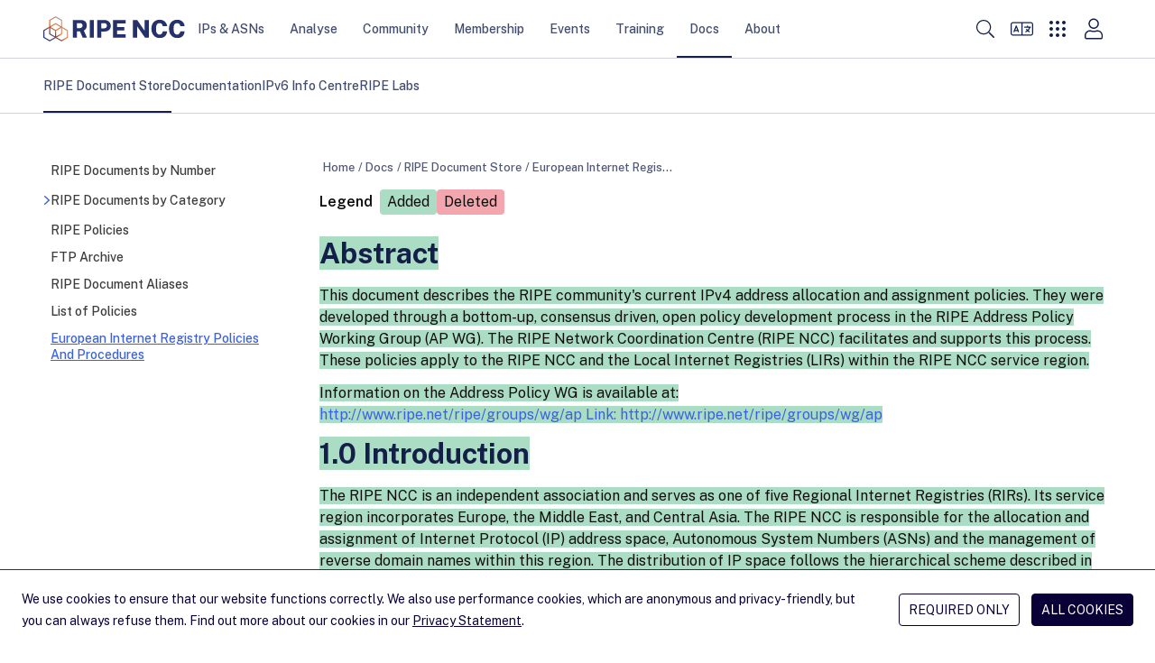

--- FILE ---
content_type: text/html; charset=utf-8
request_url: https://www.ripe.net/publications/docs/ripe-136/diff/ripe-528/
body_size: 26863
content:
<!DOCTYPE html>
<html lang="en">
  <head>
    <meta charset="UTF-8">
    <title>
      
        European Internet Registry Policies And Procedures &mdash; RIPE Network Coordination Centre
      
    </title>
    <meta name="viewport" content="width=device-width">
    
      <meta name="description" content="ripe-136: European Internet Registry Policies And Procedures">
      <meta property="og:description" content="ripe-136: European Internet Registry Policies And Procedures">
    
    <meta property="og:title" content="European Internet Registry Policies And Procedures">
    <meta property="og:type" content="website">
    <meta property="og:image" content="/static/images/logo.png">
    <meta property="og:site_name" content="RIPE Network Coordination Center">
    <meta property="og:url" content="https://www.ripe.net/publications/docs/ripe-136/">
    <meta name="twitter:card" content="summary">
    <meta name="twitter:site" content="@ripencc">
    <link rel="canonical" href="https://www.ripe.net/publications/docs/ripe-136/">
    
<link rel="shortcut icon" href="/static/favicons/favicon.svg">
<link rel="apple-touch-icon" sizes="180x180" href="/static/favicons/apple-touch-icon.png">
<link rel="icon" type="image/png" sizes="32x32" href="/static/favicons/favicon-32x32.png">
<link rel="icon" type="image/png" sizes="16x16" href="/static/favicons/favicon-16x16.png">
<link rel="manifest" href="/static/favicons/site.webmanifest">
<link rel="mask-icon" href="/static/favicons/safari-pinned-tab.svg" color='#131f48'>
<link rel="shortcut icon" href="/static/favicons/favicon.ico">
<meta name="msapplication-TileColor" content="#ffffff">
<meta name="msapplication-config" content="/static/favicons/browserconfig.xml">
<meta name="theme-color" content="#ffffff">

    <link rel="alternate" type="application/rss+xml" title="RIPE NCC News Feed" href="/news.xml">
    <link rel="alternate" type="application/rss+xml" title="RIPE NCC Events Feed" href="/events.xml">
    <link rel="alternate" type="application/rss+xml" title="RIPE NCC Member Updates Feed" href="/member_updates.xml">
    <link rel="alternate" type="application/rss+xml" title="Hackathons Feed" href="/hackathons.xml">
    <link rel="alternate" type="application/rss+xml" title="NOG Events Feed" href="/nog_events.xml">
    
    <link rel="me" href="https://mastodon.social/@ripencc">
    <link rel="preload" href="/static/fonts/public-sans-latin-normal.woff2" as="font" type="font/woff2" crossorigin="anonymous">
    <meta name="theme-color" content="#FFF" media="(prefers-color-scheme: light)">
    <meta name="theme-color" content="#303030" media="(prefers-color-scheme: dark)">
    <link rel="stylesheet" href="/static/CACHE/css/style.8b21cab90c2a.css" type="text/css">
    <script data-default-providers="brevo, carto, google, googlemaps, typeform, youtube" src="https://www-static.ripe.net/static/webcomponents/embed-consent-v1.1.6.min.js"></script>
    
    

    
    
      <script>
        var _paq = window._paq || [];
        _paq.push(['requireCookieConsent']);
        _paq.push(['trackPageView']);
        (function() {
          var u="https://www-analytics.ripe.net/";
          _paq.push(['setTrackerUrl', u+'matomo.php']);
          _paq.push(['setSiteId', '1']);
          var d=document, g=d.createElement('script'), s=d.getElementsByTagName('script')[0];
          g.type='text/javascript'; g.async=true; g.src=u+'matomo.js'; s.parentNode.insertBefore(g,s);
        })();
      </script>
    
  </head>
  <body>
    
<header class="bg-white">
  <a id="skip-nav" href="#content-core">Skip to main content</a>
  <div class="flex justify-between h-16 text-small container">
    <div class="flex items-center self-stretch justify-between w-full h-full" aria-label="Main navigation" role="navigation">

      <nav class="flex gap-8 lg:gap-12 items-center self-stretch" aria-label="Main navigation">
        <div class="header-logo">
          
            <a href="/" title="Go to homepage" class="block py-[1px]"><img class="h-7 my-1" src="/static/images/ripe-ncc-logo-2025.svg" alt="RIPE NCC logo"></a>
          
        </div>
        <div id="desktop-megamenu" class="hidden md:flex md:gap-1 lg:gap-3 md:self-stretch">
          
            
            
              <div class="main-nav-item">
                <a href="/manage-ips-and-asns/" class="md:px-1 lg:px-3.5 top-menu-item" data-item-id="4">IPs &amp; ASNs</a>
              </div>
            
            <div id="megamenu-section-4" class="top-16 left-0 z-30 fixed w-full h-full megamenu-section backdrop-blur-lg overflow-auto">
  <div class="bg-ncc-xlight absolute w-full mb-16 js-modal-container">
    <div class="container py-14">
      <div class="grid md:grid-cols-1 lg:grid-cols-4 gap-9">
        <div>
          <div class="text-h2-d text-ncc font-bold pb-4">IPs &amp; ASNs</div>
          <p class="text-neutral-soft p-small md:max-w-[74%]">
            We distribute Internet number resources to our members and provide tools to help them manage their allocations and assignments.
          </p>
          <span class="flex">
            <a href="/manage-ips-and-asns/" class="btn btn-secondary group bg-transparent flex">Visit page <i class="icon icon-tiny icon-arrow-right ml-1 bg-ncc-medium group-hover:bg-white"></i></a>
          </span>
        </div>
        <div class="col-span-3">
          <div class="gap-9 columns-3">
            
              <div class="flex flex-col gap-2 items-start self-stretch break-inside-avoid pb-9">
                <a class="megamenu-second-level-link" href="/manage-ips-and-asns/ipv4/">IPv4</a>
                <ul class="text-ncc-medium text-small flex flex-col gap-2 items-start self-stretch">
                  
                    <li>
                      <a href="/manage-ips-and-asns/ipv4/how-to-get-ipv4-addresses/">Request /24 Allocation</a>
                    </li>
                  
                    <li>
                      <a href="/manage-ips-and-asns/ipv4/ipv4-run-out/">IPv4 Run-out</a>
                    </li>
                  
                    <li>
                      <a href="/manage-ips-and-asns/ipv4/how-waiting-list-works/">How Does The IPv4 Waiting List Work?</a>
                    </li>
                  
                    <li>
                      <a href="/manage-ips-and-asns/ipv4/ipv4-transfer-request/">IPv4 Transfer Request</a>
                    </li>
                  
                    <li>
                      <a href="/manage-ips-and-asns/ipv4/ipv4-waiting-list/">IPv4 Waiting List</a>
                    </li>
                  
                </ul>
              </div>
            
              <div class="flex flex-col gap-2 items-start self-stretch break-inside-avoid pb-9">
                <a class="megamenu-second-level-link" href="/manage-ips-and-asns/ipv6/">IPv6</a>
                <ul class="text-ncc-medium text-small flex flex-col gap-2 items-start self-stretch">
                  
                    <li>
                      <a href="/manage-ips-and-asns/ipv6/request-ipv6/">Request IPv6</a>
                    </li>
                  
                    <li>
                      <a href="/manage-ips-and-asns/ipv6/ipv6-info-centre/">IPv6 Info Centre</a>
                    </li>
                  
                </ul>
              </div>
            
              <div class="flex flex-col gap-2 items-start self-stretch break-inside-avoid pb-9">
                <a class="megamenu-second-level-link" href="/manage-ips-and-asns/as-numbers/">AS Numbers</a>
                <ul class="text-ncc-medium text-small flex flex-col gap-2 items-start self-stretch">
                  
                    <li>
                      <a href="/manage-ips-and-asns/as-numbers/reassigning-as-numbers/">Reassigning Referenced AS Numbers</a>
                    </li>
                  
                </ul>
              </div>
            
              <div class="flex flex-col gap-2 items-start self-stretch break-inside-avoid pb-9">
                <a class="megamenu-second-level-link" href="/manage-ips-and-asns/db/">RIPE Database</a>
                <ul class="text-ncc-medium text-small flex flex-col gap-2 items-start self-stretch">
                  
                    <li>
                      <a href="/manage-ips-and-asns/db/whois/">Whois Search</a>
                    </li>
                  
                    <li>
                      <a href="/manage-ips-and-asns/db/webupdates/">Webupdates</a>
                    </li>
                  
                    <li>
                      <a href="/manage-ips-and-asns/db/support/">Database Support</a>
                    </li>
                  
                </ul>
              </div>
            
              <div class="flex flex-col gap-2 items-start self-stretch break-inside-avoid pb-9">
                <a class="megamenu-second-level-link" href="/manage-ips-and-asns/lir-portal/">LIR Portal</a>
                <ul class="text-ncc-medium text-small flex flex-col gap-2 items-start self-stretch">
                  
                </ul>
              </div>
            
              <div class="flex flex-col gap-2 items-start self-stretch break-inside-avoid pb-9">
                <a class="megamenu-second-level-link" href="/manage-ips-and-asns/dns/">DNS</a>
                <ul class="text-ncc-medium text-small flex flex-col gap-2 items-start self-stretch">
                  
                    <li>
                      <a href="/manage-ips-and-asns/dns/reverse-dns/">Reverse DNS</a>
                    </li>
                  
                    <li>
                      <a href="/manage-ips-and-asns/dns/dnssec/">DNSSEC</a>
                    </li>
                  
                </ul>
              </div>
            
              <div class="flex flex-col gap-2 items-start self-stretch break-inside-avoid pb-9">
                <a class="megamenu-second-level-link" href="/manage-ips-and-asns/resource-transfers-and-mergers/">Resource Transfers and Mergers</a>
                <ul class="text-ncc-medium text-small flex flex-col gap-2 items-start self-stretch">
                  
                    <li>
                      <a href="/manage-ips-and-asns/resource-transfers-and-mergers/inter-rir-transfers/">Inter-RIR Transfers</a>
                    </li>
                  
                    <li>
                      <a href="/manage-ips-and-asns/resource-transfers-and-mergers/mergers-and-acquisitions/">Mergers and Acquisitions</a>
                    </li>
                  
                </ul>
              </div>
            
              <div class="flex flex-col gap-2 items-start self-stretch break-inside-avoid pb-9">
                <a class="megamenu-second-level-link" href="/manage-ips-and-asns/legacy-resources/">Legacy Internet Resources</a>
                <ul class="text-ncc-medium text-small flex flex-col gap-2 items-start self-stretch">
                  
                    <li>
                      <a href="/manage-ips-and-asns/legacy-resources/legacy-internet-resources-documentation/">Documentation</a>
                    </li>
                  
                </ul>
              </div>
            
              <div class="flex flex-col gap-2 items-start self-stretch break-inside-avoid pb-9">
                <a class="megamenu-second-level-link" href="/manage-ips-and-asns/resource-management/">Documentation for Resource Management</a>
                <ul class="text-ncc-medium text-small flex flex-col gap-2 items-start self-stretch">
                  
                    <li>
                      <a href="/manage-ips-and-asns/resource-management/rpki/">Resource Public Key Infrastructure (RPKI)</a>
                    </li>
                  
                    <li>
                      <a href="/manage-ips-and-asns/resource-management/policy-implementation-status/">Policy Implementation</a>
                    </li>
                  
                    <li>
                      <a href="/manage-ips-and-asns/resource-management/assisted-registry-check/">Assisted Registry Check</a>
                    </li>
                  
                </ul>
              </div>
            
          </div>
        </div>
      </div>
      <span class="flex flex-col items-end">
        <button class="megamenu-close btn btn-secondary group bg-transparent flex">Close <i class="icon icon-cross ml-1 bg-ncc-medium group-hover:bg-white"></i></button>
      </span>
    </div>
  </div>
</div>

          
            
            
              <div class="main-nav-item">
                <a href="/analyse/" class="md:px-1 lg:px-3.5 top-menu-item" data-item-id="250">Analyse</a>
              </div>
            
            <div id="megamenu-section-250" class="top-16 left-0 z-30 fixed w-full h-full megamenu-section backdrop-blur-lg overflow-auto">
  <div class="bg-ncc-xlight absolute w-full mb-16 js-modal-container">
    <div class="container py-14">
      <div class="grid md:grid-cols-1 lg:grid-cols-4 gap-9">
        <div>
          <div class="text-h2-d text-ncc font-bold pb-4">Analyse</div>
          <p class="text-neutral-soft p-small md:max-w-[74%]">
            We collect a wide range of Internet data and provide statistics and tools you can use for your own operations and analyses.
          </p>
          <span class="flex">
            <a href="/analyse/" class="btn btn-secondary group bg-transparent flex">Visit page <i class="icon icon-tiny icon-arrow-right ml-1 bg-ncc-medium group-hover:bg-white"></i></a>
          </span>
        </div>
        <div class="col-span-3">
          <div class="gap-9 columns-3">
            
              <div class="flex flex-col gap-2 items-start self-stretch break-inside-avoid pb-9">
                <a class="megamenu-second-level-link" href="/analyse/statistics/">Statistics</a>
                <ul class="text-ncc-medium text-small flex flex-col gap-2 items-start self-stretch">
                  
                </ul>
              </div>
            
              <div class="flex flex-col gap-2 items-start self-stretch break-inside-avoid pb-9">
                <a class="megamenu-second-level-link" href="/analyse/internet-measurements/">Internet Measurements</a>
                <ul class="text-ncc-medium text-small flex flex-col gap-2 items-start self-stretch">
                  
                    <li>
                      <a href="/analyse/internet-measurements/ripe-atlas/">RIPE Atlas</a>
                    </li>
                  
                    <li>
                      <a href="/analyse/internet-measurements/ripestat/">RIPEstat</a>
                    </li>
                  
                    <li>
                      <a href="/analyse/internet-measurements/routing-information-service-ris/">RIS</a>
                    </li>
                  
                    <li>
                      <a href="/analyse/internet-measurements/ripe-ipmap/">RIPE IPMap</a>
                    </li>
                  
                    <li>
                      <a href="/analyse/internet-measurements/internet-traffic-maps/">Internet Traffic Maps</a>
                    </li>
                  
                    <li>
                      <a href="/analyse/internet-measurements/about-ripe-atlas/">Analyses and Use Cases</a>
                    </li>
                  
                    <li>
                      <a href="/analyse/internet-measurements/ixp-country-jedi/">IXP Country Jedi (Alpha)</a>
                    </li>
                  
                </ul>
              </div>
            
              <div class="flex flex-col gap-2 items-start self-stretch break-inside-avoid pb-9">
                <a class="megamenu-second-level-link" href="/analyse/dns/">DNS</a>
                <ul class="text-ncc-medium text-small flex flex-col gap-2 items-start self-stretch">
                  
                    <li>
                      <a href="/analyse/dns/k-root/">K-root</a>
                    </li>
                  
                    <li>
                      <a href="/analyse/dns/authdns/">AuthDNS</a>
                    </li>
                  
                    <li>
                      <a href="/analyse/dns/reverse-delegation-dns-zonecheck/">Reverse DNS Zonecheck</a>
                    </li>
                  
                    <li>
                      <a href="/analyse/dns/dnsmon/">DNS Monitoring Service (DNSMON)</a>
                    </li>
                  
                </ul>
              </div>
            
              <div class="flex flex-col gap-2 items-start self-stretch break-inside-avoid pb-9">
                <a class="megamenu-second-level-link" href="/analyse/raw-data-sets/">Raw Datasets</a>
                <ul class="text-ncc-medium text-small flex flex-col gap-2 items-start self-stretch">
                  
                    <li>
                      <a href="/analyse/raw-data-sets/ripe-atlas-raw-data-format/">RIPE Atlas Raw Data Format</a>
                    </li>
                  
                    <li>
                      <a href="/analyse/raw-data-sets/ripe-atlas-raw-data/">RIPE Atlas Raw Data</a>
                    </li>
                  
                    <li>
                      <a href="/analyse/raw-data-sets/ris-raw-dataset/">RIS Raw Data</a>
                    </li>
                  
                    <li>
                      <a href="/analyse/raw-data-sets/terms-conditions/">Terms and Conditions</a>
                    </li>
                  
                </ul>
              </div>
            
              <div class="flex flex-col gap-2 items-start self-stretch break-inside-avoid pb-9">
                <a class="megamenu-second-level-link" href="/analyse/archived-projects/">Archived Projects</a>
                <ul class="text-ncc-medium text-small flex flex-col gap-2 items-start self-stretch">
                  
                    <li>
                      <a href="/analyse/archived-projects/ris-tools-web-interfaces/">RIS Tools and Web Interfaces</a>
                    </li>
                  
                    <li>
                      <a href="/analyse/archived-projects/ttm/">TTM</a>
                    </li>
                  
                    <li>
                      <a href="/analyse/archived-projects/rrcc/">RRCC</a>
                    </li>
                  
                    <li>
                      <a href="/analyse/archived-projects/disi/">DISI</a>
                    </li>
                  
                    <li>
                      <a href="/analyse/archived-projects/irrtoolset/">IRRToolset</a>
                    </li>
                  
                    <li>
                      <a href="/analyse/archived-projects/rpsl/">Re-implementation Project</a>
                    </li>
                  
                    <li>
                      <a href="/analyse/archived-projects/dbconstat/">DBConstat</a>
                    </li>
                  
                </ul>
              </div>
            
              <div class="flex flex-col gap-2 items-start self-stretch break-inside-avoid pb-9">
                <a class="megamenu-second-level-link" href="/analyse/data-and-measurements-sponsorship/">Sponsorship</a>
                <ul class="text-ncc-medium text-small flex flex-col gap-2 items-start self-stretch">
                  
                </ul>
              </div>
            
          </div>
        </div>
      </div>
      <span class="flex flex-col items-end">
        <button class="megamenu-close btn btn-secondary group bg-transparent flex">Close <i class="icon icon-cross ml-1 bg-ncc-medium group-hover:bg-white"></i></button>
      </span>
    </div>
  </div>
</div>

          
            
            
              <div class="main-nav-item">
                <a href="/community/" class="md:px-1 lg:px-3.5 top-menu-item" data-item-id="588">Community</a>
              </div>
            
            <div id="megamenu-section-588" class="top-16 left-0 z-30 fixed w-full h-full megamenu-section backdrop-blur-lg overflow-auto">
  <div class="bg-ncc-xlight absolute w-full mb-16 js-modal-container">
    <div class="container py-14">
      <div class="grid md:grid-cols-1 lg:grid-cols-4 gap-9">
        <div>
          <div class="text-h2-d text-ncc font-bold pb-4">Community</div>
          <p class="text-neutral-soft p-small md:max-w-[74%]">
            More information about RIPE
          </p>
          <span class="flex">
            <a href="/community/" class="btn btn-secondary group bg-transparent flex">Visit page <i class="icon icon-tiny icon-arrow-right ml-1 bg-ncc-medium group-hover:bg-white"></i></a>
          </span>
        </div>
        <div class="col-span-3">
          <div class="gap-9 columns-3">
            
              <div class="flex flex-col gap-2 items-start self-stretch break-inside-avoid pb-9">
                <a class="megamenu-second-level-link" href="/community/wg/">Working Groups</a>
                <ul class="text-ncc-medium text-small flex flex-col gap-2 items-start self-stretch">
                  
                    <li>
                      <a href="/community/wg/wg-chairs/">Working Group Chairs</a>
                    </li>
                  
                    <li>
                      <a href="/community/wg/active-wg/">Active Working Groups</a>
                    </li>
                  
                </ul>
              </div>
            
              <div class="flex flex-col gap-2 items-start self-stretch break-inside-avoid pb-9">
                <a class="megamenu-second-level-link" href="/community/tf/">Task Forces</a>
                <ul class="text-ncc-medium text-small flex flex-col gap-2 items-start self-stretch">
                  
                </ul>
              </div>
            
              <div class="flex flex-col gap-2 items-start self-stretch break-inside-avoid pb-9">
                <a class="megamenu-second-level-link" href="/community/policies/">Policy Development</a>
                <ul class="text-ncc-medium text-small flex flex-col gap-2 items-start self-stretch">
                  
                    <li>
                      <a href="/community/policies/policy-implementation-status/">Policy Implementation Status</a>
                    </li>
                  
                    <li>
                      <a href="/community/policies/current-proposals/">Current Policy Proposals</a>
                    </li>
                  
                </ul>
              </div>
            
              <div class="flex flex-col gap-2 items-start self-stretch break-inside-avoid pb-9">
                <a class="megamenu-second-level-link" href="/community/internet-governance/">Internet Governance</a>
                <ul class="text-ncc-medium text-small flex flex-col gap-2 items-start self-stretch">
                  
                    <li>
                      <a href="/community/internet-governance/internet-technical-community/">Internet Technical Community</a>
                    </li>
                  
                    <li>
                      <a href="/community/internet-governance/multi-stakeholder-engagement/">Multi-stakeholder Engagement</a>
                    </li>
                  
                    <li>
                      <a href="/community/internet-governance/internet-governance-news/">Internet Governance News</a>
                    </li>
                  
                </ul>
              </div>
            
              <div class="flex flex-col gap-2 items-start self-stretch break-inside-avoid pb-9">
                <a class="megamenu-second-level-link" href="/community/nro-nc/">NRO NC</a>
                <ul class="text-ncc-medium text-small flex flex-col gap-2 items-start self-stretch">
                  
                    <li>
                      <a href="/community/nro-nc/nro-nc/">About the NRO NC</a>
                    </li>
                  
                    <li>
                      <a href="/community/nro-nc/nro-nc-nominations-october-2025/">NRO NC Nominations - October 2025</a>
                    </li>
                  
                    <li>
                      <a href="/community/nro-nc/icp-2-review/">ICP-2 Review</a>
                    </li>
                  
                </ul>
              </div>
            
              <div class="flex flex-col gap-2 items-start self-stretch break-inside-avoid pb-9">
                <a class="megamenu-second-level-link" href="/community/community-initiatives/">Initiatives</a>
                <ul class="text-ncc-medium text-small flex flex-col gap-2 items-start self-stretch">
                  
                    <li>
                      <a href="/community/community-initiatives/raci/">Academic Cooperation (RACI)</a>
                    </li>
                  
                    <li>
                      <a href="/community/community-initiatives/ripe-fellowship/">RIPE Fellowship</a>
                    </li>
                  
                    <li>
                      <a href="/community/community-initiatives/diversity/">Diversity</a>
                    </li>
                  
                    <li>
                      <a href="/community/community-initiatives/cpf/">Community Projects Fund</a>
                    </li>
                  
                    <li>
                      <a href="/community/community-initiatives/rob-blokzijl-foundation/">Rob Blokzijl Foundation</a>
                    </li>
                  
                    <li>
                      <a href="/community/community-initiatives/support-community-initiatives/">Community Sponsorship</a>
                    </li>
                  
                </ul>
              </div>
            
              <div class="flex flex-col gap-2 items-start self-stretch break-inside-avoid pb-9">
                <a class="megamenu-second-level-link" href="/community/ripe-governance/">RIPE Governance</a>
                <ul class="text-ncc-medium text-small flex flex-col gap-2 items-start self-stretch">
                  
                    <li>
                      <a href="/community/ripe-governance/chair/">The RIPE Chair Team</a>
                    </li>
                  
                    <li>
                      <a href="/community/ripe-governance/code-of-conduct/">RIPE Code of Conduct</a>
                    </li>
                  
                    <li>
                      <a href="/community/ripe-governance/ripe-community-plenary/">RIPE Community Plenary</a>
                    </li>
                  
                    <li>
                      <a href="/community/ripe-governance/history/">The History of RIPE</a>
                    </li>
                  
                </ul>
              </div>
            
              <div class="flex flex-col gap-2 items-start self-stretch break-inside-avoid pb-9">
                <a class="megamenu-second-level-link" href="/community/ripe-document-store/">RIPE Document Store</a>
                <ul class="text-ncc-medium text-small flex flex-col gap-2 items-start self-stretch">
                  
                </ul>
              </div>
            
              <div class="flex flex-col gap-2 items-start self-stretch break-inside-avoid pb-9">
                <a class="megamenu-second-level-link" href="/community/participate/">Participate</a>
                <ul class="text-ncc-medium text-small flex flex-col gap-2 items-start self-stretch">
                  
                    <li>
                      <a href="/community/participate/how-to-participate/">How to Participate</a>
                    </li>
                  
                    <li>
                      <a href="/community/participate/ripe-mailing-lists/">RIPE Mailing Lists</a>
                    </li>
                  
                </ul>
              </div>
            
          </div>
        </div>
      </div>
      <span class="flex flex-col items-end">
        <button class="megamenu-close btn btn-secondary group bg-transparent flex">Close <i class="icon icon-cross ml-1 bg-ncc-medium group-hover:bg-white"></i></button>
      </span>
    </div>
  </div>
</div>

          
            
            
              <div class="main-nav-item">
                <a href="/membership/" class="md:px-1 lg:px-3.5 top-menu-item" data-item-id="442">Membership</a>
              </div>
            
            <div id="megamenu-section-442" class="top-16 left-0 z-30 fixed w-full h-full megamenu-section backdrop-blur-lg overflow-auto">
  <div class="bg-ncc-xlight absolute w-full mb-16 js-modal-container">
    <div class="container py-14">
      <div class="grid md:grid-cols-1 lg:grid-cols-4 gap-9">
        <div>
          <div class="text-h2-d text-ncc font-bold pb-4">Membership</div>
          <p class="text-neutral-soft p-small md:max-w-[74%]">
            Get information about your membership, the benefits you get and how you can participate and shape RIPE NCC&#x27;s activities.
          </p>
          <span class="flex">
            <a href="/membership/" class="btn btn-secondary group bg-transparent flex">Visit page <i class="icon icon-tiny icon-arrow-right ml-1 bg-ncc-medium group-hover:bg-white"></i></a>
          </span>
        </div>
        <div class="col-span-3">
          <div class="gap-9 columns-3">
            
              <div class="flex flex-col gap-2 items-start self-stretch break-inside-avoid pb-9">
                <a class="megamenu-second-level-link" href="/membership/member-support/">RIPE NCC Membership</a>
                <ul class="text-ncc-medium text-small flex flex-col gap-2 items-start self-stretch">
                  
                    <li>
                      <a href="/membership/member-support/become-a-member/">Become a Member</a>
                    </li>
                  
                    <li>
                      <a href="/membership/member-support/lir-basics/">LIR Basics for Members</a>
                    </li>
                  
                    <li>
                      <a href="/membership/member-support/ripe-ncc-access/">RIPE NCC Access</a>
                    </li>
                  
                    <li>
                      <a href="/membership/member-support/surveys/">RIPE NCC Surveys</a>
                    </li>
                  
                </ul>
              </div>
            
              <div class="flex flex-col gap-2 items-start self-stretch break-inside-avoid pb-9">
                <a class="megamenu-second-level-link" href="/membership/gm/">General Meetings</a>
                <ul class="text-ncc-medium text-small flex flex-col gap-2 items-start self-stretch">
                  
                    <li>
                      <a href="/membership/gm/general-meeting-oct-2025/">General Meeting October 2025</a>
                    </li>
                  
                </ul>
              </div>
            
              <div class="flex flex-col gap-2 items-start self-stretch break-inside-avoid pb-9">
                <a class="megamenu-second-level-link" href="/membership/payment/">Billing, Payment and Fees</a>
                <ul class="text-ncc-medium text-small flex flex-col gap-2 items-start self-stretch">
                  
                    <li>
                      <a href="/membership/payment/charging-schemes/">Charging Schemes</a>
                    </li>
                  
                    <li>
                      <a href="/membership/payment/ripe-ncc-billing-procedure-2026/">Billing Procedure 2026</a>
                    </li>
                  
                    <li>
                      <a href="/membership/payment/ripe-ncc-billing-procedure-2025/">Billing Procedure 2025</a>
                    </li>
                  
                    <li>
                      <a href="/membership/payment/tax/">Tax Information</a>
                    </li>
                  
                    <li>
                      <a href="/membership/payment/financial-information/">Financial Information</a>
                    </li>
                  
                </ul>
              </div>
            
              <div class="flex flex-col gap-2 items-start self-stretch break-inside-avoid pb-9">
                <a class="megamenu-second-level-link" href="/membership/ripe-ncc-organisational-documents/">RIPE NCC Organisational Documents</a>
                <ul class="text-ncc-medium text-small flex flex-col gap-2 items-start self-stretch">
                  
                    <li>
                      <a href="/membership/ripe-ncc-organisational-documents/budgets/">Activity Plan and Budget</a>
                    </li>
                  
                    <li>
                      <a href="/membership/ripe-ncc-organisational-documents/reports/">Annual Reports</a>
                    </li>
                  
                    <li>
                      <a href="/membership/ripe-ncc-organisational-documents/charging-schemes/">Charging Schemes</a>
                    </li>
                  
                    <li>
                      <a href="/membership/ripe-ncc-organisational-documents/financial-reports/">Financial Reports</a>
                    </li>
                  
                </ul>
              </div>
            
              <div class="flex flex-col gap-2 items-start self-stretch break-inside-avoid pb-9">
                <a class="megamenu-second-level-link" href="/membership/mail/">Join a Discussion</a>
                <ul class="text-ncc-medium text-small flex flex-col gap-2 items-start self-stretch">
                  
                    <li>
                      <a href="/membership/mail/ripe-ncc-mailing-lists/">Membership Mailing Lists</a>
                    </li>
                  
                    <li>
                      <a href="/membership/mail/ripe-mailing-lists/">RIPE Mailing Lists</a>
                    </li>
                  
                    <li>
                      <a href="/membership/mail/member-and-community-consultations/">Consultations</a>
                    </li>
                  
                </ul>
              </div>
            
              <div class="flex flex-col gap-2 items-start self-stretch break-inside-avoid pb-9">
                <a class="megamenu-second-level-link" href="/membership/ripe-ncc-forum/">RIPE NCC Forum</a>
                <ul class="text-ncc-medium text-small flex flex-col gap-2 items-start self-stretch">
                  
                </ul>
              </div>
            
          </div>
        </div>
      </div>
      <span class="flex flex-col items-end">
        <button class="megamenu-close btn btn-secondary group bg-transparent flex">Close <i class="icon icon-cross ml-1 bg-ncc-medium group-hover:bg-white"></i></button>
      </span>
    </div>
  </div>
</div>

          
            
            
              <div class="main-nav-item">
                <a href="/meetings/" class="md:px-1 lg:px-3.5 top-menu-item" data-item-id="1588">Events</a>
              </div>
            
            <div id="megamenu-section-1588" class="top-16 left-0 z-30 fixed w-full h-full megamenu-section backdrop-blur-lg overflow-auto">
  <div class="bg-ncc-xlight absolute w-full mb-16 js-modal-container">
    <div class="container py-14">
      <div class="grid md:grid-cols-1 lg:grid-cols-4 gap-9">
        <div>
          <div class="text-h2-d text-ncc font-bold pb-4">Events</div>
          <p class="text-neutral-soft p-small md:max-w-[74%]">
            The RIPE community carries out much of its work through mailing lists, but face-to-face meetings are equally important.
          </p>
          <span class="flex">
            <a href="/meetings/" class="btn btn-secondary group bg-transparent flex">Visit page <i class="icon icon-tiny icon-arrow-right ml-1 bg-ncc-medium group-hover:bg-white"></i></a>
          </span>
        </div>
        <div class="col-span-3">
          <div class="gap-9 columns-3">
            
              <div class="flex flex-col gap-2 items-start self-stretch break-inside-avoid pb-9">
                <a class="megamenu-second-level-link" href="/meetings/ripe-meetings/">RIPE Meetings</a>
                <ul class="text-ncc-medium text-small flex flex-col gap-2 items-start self-stretch">
                  
                    <li>
                      <a href="/meetings/ripe-meetings/presenting-at-a-ripe-meeting/">Presenting at a RIPE Meeting</a>
                    </li>
                  
                    <li>
                      <a href="/meetings/ripe-meetings/pc/">Programme Committee</a>
                    </li>
                  
                    <li>
                      <a href="/meetings/ripe-meetings/upcoming-ripe-meetings/">Upcoming RIPE Meetings</a>
                    </li>
                  
                    <li>
                      <a href="/meetings/ripe-meetings/archive/">Previous RIPE Meetings</a>
                    </li>
                  
                </ul>
              </div>
            
              <div class="flex flex-col gap-2 items-start self-stretch break-inside-avoid pb-9">
                <a class="megamenu-second-level-link" href="/meetings/regional-meetings/">Regional Meetings</a>
                <ul class="text-ncc-medium text-small flex flex-col gap-2 items-start self-stretch">
                  
                    <li>
                      <a href="/meetings/regional-meetings/capif/">CAPIF</a>
                    </li>
                  
                    <li>
                      <a href="/meetings/regional-meetings/menog/">MENOG</a>
                    </li>
                  
                    <li>
                      <a href="/meetings/regional-meetings/see/">SEE</a>
                    </li>
                  
                    <li>
                      <a href="/meetings/regional-meetings/ripe-ncc-days/">RIPE NCC Days</a>
                    </li>
                  
                    <li>
                      <a href="/meetings/regional-meetings/next-regional-meetings/">Next Regional Meetings</a>
                    </li>
                  
                </ul>
              </div>
            
              <div class="flex flex-col gap-2 items-start self-stretch break-inside-avoid pb-9">
                <a class="megamenu-second-level-link" href="/meetings/roundtable/">Roundtable Meetings</a>
                <ul class="text-ncc-medium text-small flex flex-col gap-2 items-start self-stretch">
                  
                    <li>
                      <a href="/meetings/roundtable/previous-meetings/">Previous Meetings</a>
                    </li>
                  
                </ul>
              </div>
            
              <div class="flex flex-col gap-2 items-start self-stretch break-inside-avoid pb-9">
                <a class="megamenu-second-level-link" href="/meetings/general-meetings/">General Meetings</a>
                <ul class="text-ncc-medium text-small flex flex-col gap-2 items-start self-stretch">
                  
                </ul>
              </div>
            
              <div class="flex flex-col gap-2 items-start self-stretch break-inside-avoid pb-9">
                <a class="megamenu-second-level-link" href="/meetings/open-house/">Open House</a>
                <ul class="text-ncc-medium text-small flex flex-col gap-2 items-start self-stretch">
                  
                    <li>
                      <a href="/meetings/open-house/previous-events/">Previous Events</a>
                    </li>
                  
                </ul>
              </div>
            
              <div class="flex flex-col gap-2 items-start self-stretch break-inside-avoid pb-9">
                <a class="megamenu-second-level-link" href="/meetings/internet-measurement-day/">Internet Measurement Day</a>
                <ul class="text-ncc-medium text-small flex flex-col gap-2 items-start self-stretch">
                  
                    <li>
                      <a href="/meetings/internet-measurement-day/imd-tajikistan/">Tajikistan</a>
                    </li>
                  
                </ul>
              </div>
            
              <div class="flex flex-col gap-2 items-start self-stretch break-inside-avoid pb-9">
                <a class="megamenu-second-level-link" href="/meetings/hackathons/">Hackathons</a>
                <ul class="text-ncc-medium text-small flex flex-col gap-2 items-start self-stretch">
                  
                </ul>
              </div>
            
              <div class="flex flex-col gap-2 items-start self-stretch break-inside-avoid pb-9">
                <a class="megamenu-second-level-link" href="/meetings/calendar/">Events Calendar</a>
                <ul class="text-ncc-medium text-small flex flex-col gap-2 items-start self-stretch">
                  
                </ul>
              </div>
            
              <div class="flex flex-col gap-2 items-start self-stretch break-inside-avoid pb-9">
                <a class="megamenu-second-level-link" href="/meetings/event-sponsorship/">Event Sponsorship</a>
                <ul class="text-ncc-medium text-small flex flex-col gap-2 items-start self-stretch">
                  
                </ul>
              </div>
            
          </div>
        </div>
      </div>
      <span class="flex flex-col items-end">
        <button class="megamenu-close btn btn-secondary group bg-transparent flex">Close <i class="icon icon-cross ml-1 bg-ncc-medium group-hover:bg-white"></i></button>
      </span>
    </div>
  </div>
</div>

          
            
            
              <div class="main-nav-item">
                <a href="/training/" class="md:px-1 lg:px-3.5 top-menu-item" data-item-id="5589">Training</a>
              </div>
            
            <div id="megamenu-section-5589" class="top-16 left-0 z-30 fixed w-full h-full megamenu-section backdrop-blur-lg overflow-auto">
  <div class="bg-ncc-xlight absolute w-full mb-16 js-modal-container">
    <div class="container py-14">
      <div class="grid md:grid-cols-1 lg:grid-cols-4 gap-9">
        <div>
          <div class="text-h2-d text-ncc font-bold pb-4">Training</div>
          <p class="text-neutral-soft p-small md:max-w-[74%]">
            The RIPE NCC has three decades of experience in offering technical trainings on the RIPE Database, IPv6, BGP and routing security and more.
          </p>
          <span class="flex">
            <a href="/training/" class="btn btn-secondary group bg-transparent flex">Visit page <i class="icon icon-tiny icon-arrow-right ml-1 bg-ncc-medium group-hover:bg-white"></i></a>
          </span>
        </div>
        <div class="col-span-3">
          <div class="gap-9 columns-3">
            
              <div class="flex flex-col gap-2 items-start self-stretch break-inside-avoid pb-9">
                <a class="megamenu-second-level-link" href="/training/in-person-training-courses/">In-Person Training Courses</a>
                <ul class="text-ncc-medium text-small flex flex-col gap-2 items-start self-stretch">
                  
                    <li>
                      <a href="/training/in-person-training-courses/upcoming-training-courses/">Upcoming Training Courses</a>
                    </li>
                  
                    <li>
                      <a href="/training/in-person-training-courses/host-a-training-course/">Host a Training Course</a>
                    </li>
                  
                    <li>
                      <a href="/training/in-person-training-courses/material/">Training Material</a>
                    </li>
                  
                </ul>
              </div>
            
              <div class="flex flex-col gap-2 items-start self-stretch break-inside-avoid pb-9">
                <a class="megamenu-second-level-link" href="/training/webinars/">Webinars</a>
                <ul class="text-ncc-medium text-small flex flex-col gap-2 items-start self-stretch">
                  
                    <li>
                      <a href="/training/webinars/webinar-recordings/">Webinar Recordings</a>
                    </li>
                  
                </ul>
              </div>
            
              <div class="flex flex-col gap-2 items-start self-stretch break-inside-avoid pb-9">
                <a class="megamenu-second-level-link" href="/training/ripe-ncc-academy/">RIPE NCC Academy</a>
                <ul class="text-ncc-medium text-small flex flex-col gap-2 items-start self-stretch">
                  
                </ul>
              </div>
            
              <div class="flex flex-col gap-2 items-start self-stretch break-inside-avoid pb-9">
                <a class="megamenu-second-level-link" href="/training/ripe-ncc-certified-professionals/">Certified Professionals</a>
                <ul class="text-ncc-medium text-small flex flex-col gap-2 items-start self-stretch">
                  
                    <li>
                      <a href="/training/ripe-ncc-certified-professionals/schedule-exam/">Schedule an Exam</a>
                    </li>
                  
                    <li>
                      <a href="/training/ripe-ncc-certified-professionals/bgp-security-associate/">BGP Security Associate</a>
                    </li>
                  
                    <li>
                      <a href="/training/ripe-ncc-certified-professionals/ipv6-fundamentals-analyst/">IPv6 Fundamentals - Analyst</a>
                    </li>
                  
                    <li>
                      <a href="/training/ripe-ncc-certified-professionals/ipv6-security-expert/">IPv6 Security Expert</a>
                    </li>
                  
                    <li>
                      <a href="/training/ripe-ncc-certified-professionals/local-internet-registry-lir-fundamentals/">Local Internet Registry (LIR) Fundamentals</a>
                    </li>
                  
                    <li>
                      <a href="/training/ripe-ncc-certified-professionals/ripe-database-associate/">RIPE Database Associate</a>
                    </li>
                  
                    <li>
                      <a href="/training/ripe-ncc-certified-professionals/practical-information/">Practical Information</a>
                    </li>
                  
                    <li>
                      <a href="/training/ripe-ncc-certified-professionals/exam-vouchers/">Exam Vouchers</a>
                    </li>
                  
                </ul>
              </div>
            
              <div class="flex flex-col gap-2 items-start self-stretch break-inside-avoid pb-9">
                <a class="megamenu-second-level-link" href="/training/videos/">Videos</a>
                <ul class="text-ncc-medium text-small flex flex-col gap-2 items-start self-stretch">
                  
                </ul>
              </div>
            
          </div>
        </div>
      </div>
      <span class="flex flex-col items-end">
        <button class="megamenu-close btn btn-secondary group bg-transparent flex">Close <i class="icon icon-cross ml-1 bg-ncc-medium group-hover:bg-white"></i></button>
      </span>
    </div>
  </div>
</div>

          
            
            
              <div class="main-nav-item active">
                <a href="/publications/" class="md:px-1 lg:px-3.5 top-menu-item" data-item-id="5786">Docs</a>
              </div>
            
            <div id="megamenu-section-5786" class="top-16 left-0 z-30 fixed w-full h-full megamenu-section backdrop-blur-lg overflow-auto">
  <div class="bg-ncc-xlight absolute w-full mb-16 js-modal-container">
    <div class="container py-14">
      <div class="grid md:grid-cols-1 lg:grid-cols-4 gap-9">
        <div>
          <div class="text-h2-d text-ncc font-bold pb-4">Docs</div>
          <p class="text-neutral-soft p-small md:max-w-[74%]">
            Find the documents that you need from the RIPE Document Store, the RIPE NCC&#x27;s technical documentation and IPv6 resources.
          </p>
          <span class="flex">
            <a href="/publications/" class="btn btn-secondary group bg-transparent flex">Visit page <i class="icon icon-tiny icon-arrow-right ml-1 bg-ncc-medium group-hover:bg-white"></i></a>
          </span>
        </div>
        <div class="col-span-3">
          <div class="gap-9 columns-3">
            
              <div class="flex flex-col gap-2 items-start self-stretch break-inside-avoid pb-9">
                <a class="megamenu-second-level-link" href="/publications/docs/">RIPE Document Store</a>
                <ul class="text-ncc-medium text-small flex flex-col gap-2 items-start self-stretch">
                  
                    <li>
                      <a href="/publications/docs/all-ripe-documents-by-number/">RIPE Documents by Number</a>
                    </li>
                  
                    <li>
                      <a href="/publications/docs/ripe-documents/">RIPE Documents by Category</a>
                    </li>
                  
                    <li>
                      <a href="/publications/docs/ripe-policies/">RIPE Policies</a>
                    </li>
                  
                </ul>
              </div>
            
              <div class="flex flex-col gap-2 items-start self-stretch break-inside-avoid pb-9">
                <a class="megamenu-second-level-link" href="/publications/documentation/">Documentation</a>
                <ul class="text-ncc-medium text-small flex flex-col gap-2 items-start self-stretch">
                  
                    <li>
                      <a href="/publications/documentation/developer-documentation/">Developer Documentation</a>
                    </li>
                  
                    <li>
                      <a href="/publications/documentation/quarterly-planning/">Quarterly Plans</a>
                    </li>
                  
                    <li>
                      <a href="/publications/documentation/ripe-atlas/">RIPE Atlas Documentation</a>
                    </li>
                  
                    <li>
                      <a href="/publications/documentation/ripe-database-documentation/">RIPE Database Documentation</a>
                    </li>
                  
                    <li>
                      <a href="/publications/documentation/ris-documentation/">RIS Documentation</a>
                    </li>
                  
                    <li>
                      <a href="/publications/documentation/ripe-ipmap-documentation/">RIPE IPmap Documentation</a>
                    </li>
                  
                    <li>
                      <a href="/publications/documentation/ripestat-documentation/">RIPEstat Documentation</a>
                    </li>
                  
                    <li>
                      <a href="/publications/documentation/disclosures-and-reports/">Disclosures and Reports</a>
                    </li>
                  
                </ul>
              </div>
            
              <div class="flex flex-col gap-2 items-start self-stretch break-inside-avoid pb-9">
                <a class="megamenu-second-level-link" href="/publications/ipv6-info-centre/">IPv6 Info Centre</a>
                <ul class="text-ncc-medium text-small flex flex-col gap-2 items-start self-stretch">
                  
                    <li>
                      <a href="/publications/ipv6-info-centre/about-ipv6/">About IPv6</a>
                    </li>
                  
                    <li>
                      <a href="/publications/ipv6-info-centre/deployment-planning/">Deploy IPv6 Now</a>
                    </li>
                  
                    <li>
                      <a href="/publications/ipv6-info-centre/statistics-and-tools/">Statistics and Tools</a>
                    </li>
                  
                    <li>
                      <a href="/publications/ipv6-info-centre/training-and-materials/">Training and Materials</a>
                    </li>
                  
                    <li>
                      <a href="/publications/ipv6-info-centre/ipv6-documents/">Documents</a>
                    </li>
                  
                    <li>
                      <a href="/publications/ipv6-info-centre/ipv6-community/">Community</a>
                    </li>
                  
                </ul>
              </div>
            
              <div class="flex flex-col gap-2 items-start self-stretch break-inside-avoid pb-9">
                <a class="megamenu-second-level-link" href="/publications/ripe-labs/">RIPE Labs</a>
                <ul class="text-ncc-medium text-small flex flex-col gap-2 items-start self-stretch">
                  
                </ul>
              </div>
            
          </div>
        </div>
      </div>
      <span class="flex flex-col items-end">
        <button class="megamenu-close btn btn-secondary group bg-transparent flex">Close <i class="icon icon-cross ml-1 bg-ncc-medium group-hover:bg-white"></i></button>
      </span>
    </div>
  </div>
</div>

          
            
            
              <div class="main-nav-item">
                <a href="/about-us/" class="md:px-1 lg:px-3.5 top-menu-item" data-item-id="7606">About</a>
              </div>
            
            <div id="megamenu-section-7606" class="top-16 left-0 z-30 fixed w-full h-full megamenu-section backdrop-blur-lg overflow-auto">
  <div class="bg-ncc-xlight absolute w-full mb-16 js-modal-container">
    <div class="container py-14">
      <div class="grid md:grid-cols-1 lg:grid-cols-4 gap-9">
        <div>
          <div class="text-h2-d text-ncc font-bold pb-4">About</div>
          <p class="text-neutral-soft p-small md:max-w-[74%]">
            We&#x27;re a not-for-profit membership association, a Regional Internet Registry and the secretariat for the RIPE community supporting the Internet.
          </p>
          <span class="flex">
            <a href="/about-us/" class="btn btn-secondary group bg-transparent flex">Visit page <i class="icon icon-tiny icon-arrow-right ml-1 bg-ncc-medium group-hover:bg-white"></i></a>
          </span>
        </div>
        <div class="col-span-3">
          <div class="gap-9 columns-3">
            
              <div class="flex flex-col gap-2 items-start self-stretch break-inside-avoid pb-9">
                <a class="megamenu-second-level-link" href="/about-us/what-we-do/">What We Do</a>
                <ul class="text-ncc-medium text-small flex flex-col gap-2 items-start self-stretch">
                  
                    <li>
                      <a href="/about-us/what-we-do/regional-internet-registry/">Regional Internet Registry</a>
                    </li>
                  
                    <li>
                      <a href="/about-us/what-we-do/ripe-ncc-service-region/">RIPE NCC Service Region</a>
                    </li>
                  
                    <li>
                      <a href="/about-us/what-we-do/coordination-function/">Coordination Function</a>
                    </li>
                  
                    <li>
                      <a href="/about-us/what-we-do/statistics/">Statistics</a>
                    </li>
                  
                    <li>
                      <a href="/about-us/what-we-do/transition-to-ipv6/">Transition to IPv6</a>
                    </li>
                  
                    <li>
                      <a href="/about-us/what-we-do/list-of-ripe-ncc-services/">List of RIPE NCC Services</a>
                    </li>
                  
                    <li>
                      <a href="/about-us/what-we-do/user-research/">User Research</a>
                    </li>
                  
                </ul>
              </div>
            
              <div class="flex flex-col gap-2 items-start self-stretch break-inside-avoid pb-9">
                <a class="megamenu-second-level-link" href="/about-us/staff/">Staff</a>
                <ul class="text-ncc-medium text-small flex flex-col gap-2 items-start self-stretch">
                  
                    <li>
                      <a href="/about-us/staff/structure/">RIPE NCC Staff</a>
                    </li>
                  
                    <li>
                      <a href="/about-us/staff/careers-at-the-ripe-ncc/">Careers at the RIPE NCC</a>
                    </li>
                  
                </ul>
              </div>
            
              <div class="flex flex-col gap-2 items-start self-stretch break-inside-avoid pb-9">
                <a class="megamenu-second-level-link" href="/about-us/executive-board/">Executive Board</a>
                <ul class="text-ncc-medium text-small flex flex-col gap-2 items-start self-stretch">
                  
                    <li>
                      <a href="/about-us/executive-board/ripe-ncc-executive-board-functions-and-expectations/">Functions and Expectations </a>
                    </li>
                  
                    <li>
                      <a href="/about-us/executive-board/minutes/">Minutes from Executive Board Meetings</a>
                    </li>
                  
                </ul>
              </div>
            
              <div class="flex flex-col gap-2 items-start self-stretch break-inside-avoid pb-9">
                <a class="megamenu-second-level-link" href="/about-us/financial-information/">Financial Information</a>
                <ul class="text-ncc-medium text-small flex flex-col gap-2 items-start self-stretch">
                  
                    <li>
                      <a href="/about-us/financial-information/current-charging-scheme/">Current Charging Scheme</a>
                    </li>
                  
                    <li>
                      <a href="/about-us/financial-information/current-billing-procedure/">Current Billing Procedure</a>
                    </li>
                  
                </ul>
              </div>
            
              <div class="flex flex-col gap-2 items-start self-stretch break-inside-avoid pb-9">
                <a class="megamenu-second-level-link" href="/about-us/press-centre/">Press Centre</a>
                <ul class="text-ncc-medium text-small flex flex-col gap-2 items-start self-stretch">
                  
                    <li>
                      <a href="/about-us/press-centre/ripe-ncc-in-the-news/">RIPE NCC in the News</a>
                    </li>
                  
                    <li>
                      <a href="/about-us/press-centre/publications/">Publications and Presentations</a>
                    </li>
                  
                    <li>
                      <a href="/about-us/press-centre/press-releases/">Press Releases</a>
                    </li>
                  
                    <li>
                      <a href="/about-us/press-centre/press-photos/">Press Quality Photos</a>
                    </li>
                  
                </ul>
              </div>
            
              <div class="flex flex-col gap-2 items-start self-stretch break-inside-avoid pb-9">
                <a class="megamenu-second-level-link" href="/about-us/legal/">Legal</a>
                <ul class="text-ncc-medium text-small flex flex-col gap-2 items-start self-stretch">
                  
                    <li>
                      <a href="/about-us/legal/arbitration/">Arbitration</a>
                    </li>
                  
                    <li>
                      <a href="/about-us/legal/corporate-governance/">Corporate Governance</a>
                    </li>
                  
                    <li>
                      <a href="/about-us/legal/internet-number-resources/">Internet Number Resources</a>
                    </li>
                  
                    <li>
                      <a href="/about-us/legal/other-ripe-ncc-services-documents/">Other RIPE NCC Services</a>
                    </li>
                  
                    <li>
                      <a href="/about-us/legal/information-for-law-enforcement-agencies/">Information for LEA</a>
                    </li>
                  
                </ul>
              </div>
            
              <div class="flex flex-col gap-2 items-start self-stretch break-inside-avoid pb-9">
                <a class="megamenu-second-level-link" href="/about-us/news/">News</a>
                <ul class="text-ncc-medium text-small flex flex-col gap-2 items-start self-stretch">
                  
                    <li>
                      <a href="/about-us/news/feeds/">RSS News Feeds</a>
                    </li>
                  
                    <li>
                      <a href="/about-us/news/member-updates/">RIPE NCC Member Updates</a>
                    </li>
                  
                </ul>
              </div>
            
              <div class="flex flex-col gap-2 items-start self-stretch break-inside-avoid pb-9">
                <a class="megamenu-second-level-link" href="/about-us/support/">Support</a>
                <ul class="text-ncc-medium text-small flex flex-col gap-2 items-start self-stretch">
                  
                    <li>
                      <a href="/about-us/support/contact/">Contact Us</a>
                    </li>
                  
                    <li>
                      <a href="/about-us/support/abuse/">Spam, Hacking and Phishing</a>
                    </li>
                  
                    <li>
                      <a href="/about-us/support/service-and-security-announcements/">Service and Security Announcements</a>
                    </li>
                  
                </ul>
              </div>
            
              <div class="flex flex-col gap-2 items-start self-stretch break-inside-avoid pb-9">
                <a class="megamenu-second-level-link" href="/about-us/ripe-ncc-middle-east-fz-llc/">RIPE NCC Middle East</a>
                <ul class="text-ncc-medium text-small flex flex-col gap-2 items-start self-stretch">
                  
                </ul>
              </div>
            
          </div>
        </div>
      </div>
      <span class="flex flex-col items-end">
        <button class="megamenu-close btn btn-secondary group bg-transparent flex">Close <i class="icon icon-cross ml-1 bg-ncc-medium group-hover:bg-white"></i></button>
      </span>
    </div>
  </div>
</div>

          
            
            
            <div id="megamenu-section-9287" class="top-16 left-0 z-30 fixed w-full h-full megamenu-section backdrop-blur-lg overflow-auto">
  <div class="bg-ncc-xlight absolute w-full mb-16 js-modal-container">
    <div class="container py-14">
      <div class="grid md:grid-cols-1 lg:grid-cols-4 gap-9">
        <div>
          <div class="text-h2-d text-ncc font-bold pb-4">Languages</div>
          <p class="text-neutral-soft p-small md:max-w-[74%]">
            Find information about the RIPE NCC translated into eight languages. Use the menu to read text in Arabic, Spanish, Farsi, French, Italian, Turkish, Ukrainian and Russian.
          </p>
          <span class="flex">
            <a href="/languages/" class="btn btn-secondary group bg-transparent flex">Visit page <i class="icon icon-tiny icon-arrow-right ml-1 bg-ncc-medium group-hover:bg-white"></i></a>
          </span>
        </div>
        <div class="col-span-3">
          <div class="gap-9 columns-3">
            
              <div class="flex flex-col gap-2 items-start self-stretch break-inside-avoid pb-9">
                <a class="megamenu-second-level-link" href="/languages/en/">English</a>
                <ul class="text-ncc-medium text-small flex flex-col gap-2 items-start self-stretch">
                  
                    <li>
                      <a href="/languages/en/membership/">How to Become a Member</a>
                    </li>
                  
                    <li>
                      <a href="/languages/en/billing/">Billing, Fees and Payments</a>
                    </li>
                  
                    <li>
                      <a href="/languages/en/resources/">How to Get IP Addresses</a>
                    </li>
                  
                    <li>
                      <a href="/languages/en/transfers/">How to Transfer IP Addresses and ASNs</a>
                    </li>
                  
                    <li>
                      <a href="/languages/en/participation/">How to get involved at the RIPE NCC</a>
                    </li>
                  
                    <li>
                      <a href="/languages/en/governance/">How the RIPE NCC is Run</a>
                    </li>
                  
                    <li>
                      <a href="/languages/en/abuse/">How to Find Abuse Contact Information</a>
                    </li>
                  
                    <li>
                      <a href="/languages/en/training/">Training and Certification</a>
                    </li>
                  
                </ul>
              </div>
            
              <div class="flex flex-col gap-2 items-start self-stretch break-inside-avoid pb-9">
                <a class="megamenu-second-level-link" href="/languages/tr/">Türkçe</a>
                <ul class="text-ncc-medium text-small flex flex-col gap-2 items-start self-stretch">
                  
                    <li>
                      <a href="/languages/tr/membership/">RIPE NCC’ye Nasıl Üye Olabilirsiniz?</a>
                    </li>
                  
                    <li>
                      <a href="/languages/tr/billing/">Faturalandırma, Ücretler ve Ödemeler</a>
                    </li>
                  
                    <li>
                      <a href="/languages/tr/resources/">IP Adresleri Nasıl Alınır</a>
                    </li>
                  
                    <li>
                      <a href="/languages/tr/transfers/">IP Adreslerinin ve ASN&#x27;lerin Aktarılması</a>
                    </li>
                  
                    <li>
                      <a href="/languages/tr/participation/">RIPE NCC’nin faaliyetlerinde nasıl yer alınır</a>
                    </li>
                  
                    <li>
                      <a href="/languages/tr/governance/">RIPE NCC Nasıl Çalışır</a>
                    </li>
                  
                    <li>
                      <a href="/languages/tr/abuse/">Kötüye Kullanımdan Sorumlu İrtibat Kişisinin Bilgileri Nasıl Bulunur?</a>
                    </li>
                  
                    <li>
                      <a href="/languages/tr/training/">Eğitim ve Sertifikalar</a>
                    </li>
                  
                </ul>
              </div>
            
              <div class="flex flex-col gap-2 items-start self-stretch break-inside-avoid pb-9">
                <a class="megamenu-second-level-link" href="/languages/es/">Español</a>
                <ul class="text-ncc-medium text-small flex flex-col gap-2 items-start self-stretch">
                  
                    <li>
                      <a href="/languages/es/membership/">Cómo hacerse miembro</a>
                    </li>
                  
                    <li>
                      <a href="/languages/es/billing/">Facturación, Tarifas y Pagos</a>
                    </li>
                  
                    <li>
                      <a href="/languages/es/resources/">Cómo obtener direcciones IP</a>
                    </li>
                  
                    <li>
                      <a href="/languages/es/transfers/">Cómo transferir direcciones IP y ASN</a>
                    </li>
                  
                    <li>
                      <a href="/languages/es/participation/">Cómo involucrarse en RIPE NCC</a>
                    </li>
                  
                    <li>
                      <a href="/languages/es/governance/">Cómo funciona el RIPE NCC</a>
                    </li>
                  
                    <li>
                      <a href="/languages/es/abuse/">Cómo encontrar información de contacto de abuso</a>
                    </li>
                  
                    <li>
                      <a href="/languages/es/training/">Formación y certificación</a>
                    </li>
                  
                </ul>
              </div>
            
              <div class="flex flex-col gap-2 items-start self-stretch break-inside-avoid pb-9">
                <a class="megamenu-second-level-link" href="/languages/it/">Italiano</a>
                <ul class="text-ncc-medium text-small flex flex-col gap-2 items-start self-stretch">
                  
                    <li>
                      <a href="/languages/it/membership/">Come associarsi</a>
                    </li>
                  
                    <li>
                      <a href="/languages/it/billing/">Costi, fatturazione e pagamenti</a>
                    </li>
                  
                    <li>
                      <a href="/languages/it/resources/">Come ottenere indirizzi IP</a>
                    </li>
                  
                    <li>
                      <a href="/languages/it/transfers/">Come trasferire indirizzi IP e ASN</a>
                    </li>
                  
                    <li>
                      <a href="/languages/it/participation/">Come partecipare al RIPE NCC</a>
                    </li>
                  
                    <li>
                      <a href="/languages/it/governance/">Come viene gestito il RIPE NCC</a>
                    </li>
                  
                    <li>
                      <a href="/languages/it/abuse/">Come trovare informazioni di contatto sugli abusi</a>
                    </li>
                  
                    <li>
                      <a href="/languages/it/training/">Formazione e certificazione</a>
                    </li>
                  
                </ul>
              </div>
            
              <div class="flex flex-col gap-2 items-start self-stretch break-inside-avoid pb-9">
                <a class="megamenu-second-level-link" href="/languages/ru/">Pусский</a>
                <ul class="text-ncc-medium text-small flex flex-col gap-2 items-start self-stretch">
                  
                    <li>
                      <a href="/languages/ru/membership/">Как стать членом RIPE NCC</a>
                    </li>
                  
                    <li>
                      <a href="/languages/ru/billing/">Оформление счетов, взносы и платежи</a>
                    </li>
                  
                    <li>
                      <a href="/languages/ru/resources/">Как получить IP-адреса</a>
                    </li>
                  
                    <li>
                      <a href="/languages/ru/transfers/">Как передавать IP-адреса и ASN</a>
                    </li>
                  
                    <li>
                      <a href="/languages/ru/participation/">Как принять участие в работе RIPE NCC</a>
                    </li>
                  
                    <li>
                      <a href="/languages/ru/governance/">Кто руководит RIPE NCC</a>
                    </li>
                  
                    <li>
                      <a href="/languages/ru/abuse/">Как найти контактную информацию для обращений касательно злоупотреблений</a>
                    </li>
                  
                    <li>
                      <a href="/languages/ru/training/">Обучение и сертификация</a>
                    </li>
                  
                </ul>
              </div>
            
              <div class="flex flex-col gap-2 items-start self-stretch break-inside-avoid pb-9">
                <a class="megamenu-second-level-link" href="/languages/ar/">عربي</a>
                <ul class="text-ncc-medium text-small flex flex-col gap-2 items-start self-stretch">
                  
                    <li>
                      <a href="/languages/ar/membership/">كيف تصبح عضوًا</a>
                    </li>
                  
                    <li>
                      <a href="/languages/ar/billing/">رسوم العضوية</a>
                    </li>
                  
                    <li>
                      <a href="/languages/ar/resources/">كيفية الحصول على عناوين IP</a>
                    </li>
                  
                    <li>
                      <a href="/languages/ar/transfers/">كيفية نقل عناوين IP وأرقام ASN</a>
                    </li>
                  
                    <li>
                      <a href="/languages/ar/participation/">كيف تشارك في RIPE NCC</a>
                    </li>
                  
                    <li>
                      <a href="/languages/ar/governance/">كيف تُدار RIPE NCC</a>
                    </li>
                  
                    <li>
                      <a href="/languages/ar/abuse/">كيف تصل إلى معلومات الاتصال الخاصة بإساءة الاستخدام</a>
                    </li>
                  
                    <li>
                      <a href="/languages/ar/training/">التدريب والشهادات</a>
                    </li>
                  
                </ul>
              </div>
            
              <div class="flex flex-col gap-2 items-start self-stretch break-inside-avoid pb-9">
                <a class="megamenu-second-level-link" href="/languages/fa/">فارسی</a>
                <ul class="text-ncc-medium text-small flex flex-col gap-2 items-start self-stretch">
                  
                    <li>
                      <a href="/languages/fa/membership/">نحوۀ عضویت</a>
                    </li>
                  
                    <li>
                      <a href="/languages/fa/billing/">صدور صورتحساب، هزینه‌ها و پرداخت‌ها</a>
                    </li>
                  
                    <li>
                      <a href="/languages/fa/resources/">چگونه میتوان آدرس های IPرا گرفت</a>
                    </li>
                  
                    <li>
                      <a href="/languages/fa/transfers/">نحوۀ انتقال آدرس های IP و شماره های سیستم خودمختار</a>
                    </li>
                  
                    <li>
                      <a href="/languages/fa/participation/">نحوۀ همکاری با مرکز هماهنگی شبکه RIPE NCC</a>
                    </li>
                  
                    <li>
                      <a href="/languages/fa/governance/">RIPE NCC نحوۀ ادارۀ</a>
                    </li>
                  
                    <li>
                      <a href="/languages/fa/abuse/">نحوۀ یافتن اطلاعات تماس سوءاستفاده‌گر</a>
                    </li>
                  
                    <li>
                      <a href="/languages/fa/training/">آموزش و اعطای گواهی</a>
                    </li>
                  
                </ul>
              </div>
            
              <div class="flex flex-col gap-2 items-start self-stretch break-inside-avoid pb-9">
                <a class="megamenu-second-level-link" href="/languages/uk/">Українська</a>
                <ul class="text-ncc-medium text-small flex flex-col gap-2 items-start self-stretch">
                  
                    <li>
                      <a href="/languages/uk/yak-stati-chlenom-ripe-ncc/">Як стати членом RIPE NCC</a>
                    </li>
                  
                    <li>
                      <a href="/languages/uk/vistavlennya-rahunkiv-zbori-ta-platezhi/">Виставлення рахунків, збори та платежі</a>
                    </li>
                  
                    <li>
                      <a href="/languages/uk/yak-otrimati-ip-adresi/">Як отримати IP-адреси</a>
                    </li>
                  
                    <li>
                      <a href="/languages/uk/yak-peredavati-ip-adresi-ta-asn/">Як передавати IP-адреси та ASN</a>
                    </li>
                  
                    <li>
                      <a href="/languages/uk/navchannya-ta-sertifikaciya/">Навчання та сертифікація</a>
                    </li>
                  
                    <li>
                      <a href="/languages/uk/yak-funkcionuye-ripe-ncc/">Як функціонує RIPE NCC</a>
                    </li>
                  
                    <li>
                      <a href="/languages/uk/yak-znajti-kontaktnu-informaciyu-dlya-povidomlennya-pro-zlovzhivannya/">Як знайти контактну інформацію для повідомлення про зловживання</a>
                    </li>
                  
                </ul>
              </div>
            
              <div class="flex flex-col gap-2 items-start self-stretch break-inside-avoid pb-9">
                <a class="megamenu-second-level-link" href="/languages/fr/">Français</a>
                <ul class="text-ncc-medium text-small flex flex-col gap-2 items-start self-stretch">
                  
                </ul>
              </div>
            
          </div>
        </div>
      </div>
      <span class="flex flex-col items-end">
        <button class="megamenu-close btn btn-secondary group bg-transparent flex">Close <i class="icon icon-cross ml-1 bg-ncc-medium group-hover:bg-white"></i></button>
      </span>
    </div>
  </div>
</div>

          
        </div>
      </nav>

      <div class="flex gap-6 items-center justify-end h-2">
        <ul id="header-icons" class="flex gap-2 items-center">
          <li id="header-search" class="icon-wrapper" title="Search ripe.net (shortcut: /)">
            
              <input id="search-bar-check" type="checkbox">
              <label id="search-bar-button" tabindex="0" role="button" aria-label="Search" for="search-bar-check" class="flex flex-row justify-center items-center w-10 h-10">
                <i class="icon icon-search"></i>
              </label>
              <div id="search-bar" class="search-bar fixed top-16 left-0 z-40 w-full h-full backdrop-blur-lg">
                
<div class="bg-ncc-xlight w-full py-8 border-b js-modal-container">
  <div class="container layout">
    <div class="flex flex-col gap-3 md:col-span-8 md:col-start-3">
      <form id="search-form" action="/search/" method="get" role="search">
        <label for="search-query" class="text-2xl pb-0 text-neutral font-normal">Search</label>
        <div class="flex flex-row">
          <input id="search-query" class="w-full rounded-r-none" type="search" name="query" placeholder="Search terms" value="" aria-label="Search query">
          <button type="submit" aria-label="Submit search">
            <span class="hidden sm:flex pr-1">Search</span>
            <i class="icon icon-search w-5 h-5"></i>
          </button>
        </div>
        
      </form>
      <div class="flex flex-wrap overflow-x-auto justify-between text-neutral-soft text-small">
        <p>Your IP Address is: <a class="text-ncc font-semibold break-all" href="https://apps.db.ripe.net/db-web-ui/query?searchtext=3.136.158.66" data-matomo-mask>3.136.158.66</a></p>
        <p class="text-right">Tip: try using "quotes around your search phrase"</p>
      </div>
    </div>
  </div>
</div>

              </div>
            
          </li>
          <li class="flex icon-wrapper" title="See important information in other languages">
            <a class="w-10 h-10 flex items-center justify-center" href="/languages/" aria-label="Languages"><i class="icon icon-languages"></i></a>
          </li>
          <li id="header-app-switcher" class="icon-wrapper hidden sm:flex" title="See other RIPE applications">
            <div tabindex="0" role="button" aria-haspopup="true" aria-expanded="false" aria-haspopup="menu" aria-label="Applications" class="apps-menu relative flex flex-row z-50 group">
  <div class="flex p-1 icon-wrapper">
    <i class="icon-xlarge icon-apps bg-ncc"></i>
  </div>
  <div class="flex items-center sm:hidden ml-1.5 group-hover:text-ncc-bright group-hover:underline">Apps</div>
  <nav aria-label="Application list" class="hidden bg-ncc w-max p-6 pb-0 rounded-[0.5rem]">
    <ul role="menu" class="sm:columns-2 leading-6 font-medium text-white">
      
        <li role="menuitem" class="pb-5">
          <a href="https://www.ripe.net" class="border-b-2 border-b-secondary-deep" > RIPE.NET</a>
        </li>
      
        <li role="menuitem" class="pb-5">
          <a href="https://lirportal.ripe.net" > LIR Portal</a>
        </li>
      
        <li role="menuitem" class="pb-5">
          <a href="https://apps.db.ripe.net" > RIPE Database</a>
        </li>
      
        <li role="menuitem" class="pb-5">
          <a href="https://labs.ripe.net" > RIPE Labs</a>
        </li>
      
        <li role="menuitem" class="pb-5">
          <a href="https://stat.ripe.net" > RIPEstat</a>
        </li>
      
        <li role="menuitem" class="pb-5">
          <a href="https://atlas.ripe.net" > RIPE Atlas</a>
        </li>
      
        <li role="menuitem" class="pb-5">
          <a href="https://academy.ripe.net" > RIPE NCC Academy</a>
        </li>
      
        <li role="menuitem" class="pb-5">
          <a href="https://dashboard.rpki.ripe.net" > RPKI</a>
        </li>
      
    </ul>
  </nav>
</div>

          </li>
          <li id="header-login" class="icon-wrapper hidden sm:flex" title="Sign in to RIPE NCC Access">
            
  <a class="flex flex-row items-center justify-center" href="https://access.ripe.net?originalUrl=https://www.ripe.net/publications/docs/ripe-136/diff/ripe-528/" title="Go to Login">
    <span class="flex icon-wrapper w-10 h-10 mr-1.5 sm:mr-0 justify-center items-center">
      <i class="icon icon-medium icon-person !h-9"></i>
    </span>
    <span class="sm:hidden">Log in</span>
  </a>


          </li>
          <li class="md:hidden">
            <div id="mobile-menu-wrapper" class="flex gap-2">
              <input id="mobile-menu-check" type="checkbox" aria-label="Toggle mobile menu" name="mobile-menu-check" class="hidden">
              <div id="mobile-menu-button" tabindex="0" aria-controls="mobile-menu" class="px-3 py-2 hover:cursor-pointer border-solid border rounded-md text-ncc-medium font-medium text-small sm:min-w-[92px]">
                <div class="menu-open gap-2">
                  <div class="hidden sm:flex">Menu</div>
                  <i class="icon icon-bars h-5 w-5"></i>
                </div>
                <div class="menu-close gap-2">
                  <div class="hidden sm:flex">Close</div>
                  <i class="icon icon-cross h-5 w-5"></i>
                </div>
              </div>
              <nav id="mobile-menu" class="bg-ncc-xlight fixed top-16 bottom-0 left-0 z-30 flex flex-col container w-full pt-9" aria-label="Main navigation">
                
                <span id="js-mobile-nav" data-item-id="6073"></span>
                <div class="flex justify-end items-center sm:hidden bg-ncc-xlight/[75] fixed bottom-0 left-0 w-full p-3 border-t border-ncc-light h-16 gap-4 shadow-[0_-4px_8px_0px_rgba(56, 56, 56, 0.04)]">
                  <div tabindex="0" role="button" aria-haspopup="true" aria-expanded="false" aria-haspopup="menu" aria-label="Applications" class="apps-menu relative flex flex-row z-50 group">
  <div class="flex p-1 icon-wrapper">
    <i class="icon-xlarge icon-apps bg-ncc"></i>
  </div>
  <div class="flex items-center sm:hidden ml-1.5 group-hover:text-ncc-bright group-hover:underline">Apps</div>
  <nav aria-label="Application list" class="hidden bg-ncc w-max p-6 pb-0 rounded-[0.5rem]">
    <ul role="menu" class="sm:columns-2 leading-6 font-medium text-white">
      
        <li role="menuitem" class="pb-5">
          <a href="https://www.ripe.net" class="border-b-2 border-b-secondary-deep" > RIPE.NET</a>
        </li>
      
        <li role="menuitem" class="pb-5">
          <a href="https://lirportal.ripe.net" > LIR Portal</a>
        </li>
      
        <li role="menuitem" class="pb-5">
          <a href="https://apps.db.ripe.net" > RIPE Database</a>
        </li>
      
        <li role="menuitem" class="pb-5">
          <a href="https://labs.ripe.net" > RIPE Labs</a>
        </li>
      
        <li role="menuitem" class="pb-5">
          <a href="https://stat.ripe.net" > RIPEstat</a>
        </li>
      
        <li role="menuitem" class="pb-5">
          <a href="https://atlas.ripe.net" > RIPE Atlas</a>
        </li>
      
        <li role="menuitem" class="pb-5">
          <a href="https://academy.ripe.net" > RIPE NCC Academy</a>
        </li>
      
        <li role="menuitem" class="pb-5">
          <a href="https://dashboard.rpki.ripe.net" > RPKI</a>
        </li>
      
    </ul>
  </nav>
</div>

                  
  <a class="flex flex-row items-center justify-center" href="https://access.ripe.net?originalUrl=https://www.ripe.net/publications/docs/ripe-136/diff/ripe-528/" title="Go to Login">
    <span class="flex icon-wrapper w-10 h-10 mr-1.5 sm:mr-0 justify-center items-center">
      <i class="icon icon-medium icon-person !h-9"></i>
    </span>
    <span class="sm:hidden">Log in</span>
  </a>


                </div>
              </nav>
            </div>
          </li>
        </ul>
      </div>
    </div>
  </div>
</header>

  
    


  

  
    


  

  
    


  

  
    


  

  
    


  

  
    


  

  
    

  <div class="hidden md:block border-y bg-white border-solid border-ncc-light">
    <nav class="container relative">
      <ul id="desktop-submenu" class="invisible-scroll flex items-start gap-6 h-15">
        <li id="sub-menu-arrow-left" class="main-nav-item absolute left-0 pr-28 hidden"><i class="icon icon-tiny icon-arrow-left ml-11"></i></li>
        
          <li class="main-nav-item active">
            <a href="/publications/docs/">RIPE Document Store</a>
          </li>
        
          <li class="main-nav-item ">
            <a href="/publications/documentation/">Documentation</a>
          </li>
        
          <li class="main-nav-item ">
            <a href="/publications/ipv6-info-centre/">IPv6 Info Centre</a>
          </li>
        
          <li class="main-nav-item ">
            <a href="/publications/ripe-labs/">RIPE Labs</a>
          </li>
        
        <li id="sub-menu-arrow-right" class="main-nav-item absolute right-0 pl-28 hidden"><i class="icon icon-tiny icon-arrow-right mr-11"></i></li>
      </ul>
    </nav>
  </div>


  

  
    


  

  


    
    <main class="container">
      <div class="flex flex-col items-start pt-12">
        
  
    <div class="layout ">
      <div class="col-span-3">
        
          
<nav id="side-navigation" class="hidden md:flex flex-col gap-6" aria-label="Sidebar navigation" dir="auto">
  <ul class="nav-container level-2"><li class="level-3"><div class="flex nav-item-container level-3"><div class="nav-icon" data-item-id="6436" role="button"></div><a class="nav-item" href="/publications/docs/all-ripe-documents-by-number/">RIPE Documents by Number</a></div></li><li class="level-3"><input id="menu-item-6437"  class="nav-checkbox" type="checkbox"><div class="flex nav-item-container level-3"><div class="nav-icon" data-item-id="6437" role="button"><label for="menu-item-6437"><span class="icon icon-angle-right"></span></label></div><a class="nav-item" href="/publications/docs/ripe-documents/">RIPE Documents by Category</a></div><ul class="nav-container level-3"><li class="level-4"><div class="flex nav-item-container level-4"><div class="nav-icon" data-item-id="6438" role="button"></div><a class="nav-item" href="/publications/docs/ripe-documents/all-current-ripe-documents/">All Current RIPE Documents</a></div></li><li class="level-4"><div class="flex nav-item-container level-4"><div class="nav-icon" data-item-id="6439" role="button"></div><a class="nav-item" href="/publications/docs/ripe-documents/ripe-database-documents/">RIPE Database Documents</a></div></li><li class="level-4"><div class="flex nav-item-container level-4"><div class="nav-icon" data-item-id="6440" role="button"></div><a class="nav-item" href="/publications/docs/ripe-documents/ipv6-documents/">IPv6 Documents</a></div></li><li class="level-4"><div class="flex nav-item-container level-4"><div class="nav-icon" data-item-id="6441" role="button"></div><a class="nav-item" href="/publications/docs/ripe-documents/ripe-ncc-organisational-documents/">RIPE NCC Organisational Documents</a></div></li><li class="level-4"><div class="flex nav-item-container level-4"><div class="nav-icon" data-item-id="6442" role="button"></div><a class="nav-item" href="/publications/docs/ripe-documents/ripe-governance/">RIPE Governance</a></div></li><li class="level-4"><div class="flex nav-item-container level-4"><div class="nav-icon" data-item-id="6443" role="button"></div><a class="nav-item" href="/publications/docs/ripe-documents/best-common-practices/">Best Common Practices</a></div></li><li class="level-4"><div class="flex nav-item-container level-4"><div class="nav-icon" data-item-id="6444" role="button"></div><a class="nav-item" href="/publications/docs/ripe-documents/guidelines/">Guidelines</a></div></li><li class="level-4"><div class="flex nav-item-container level-4"><div class="nav-icon" data-item-id="6446" role="button"></div><a class="nav-item" href="/publications/docs/ripe-documents/other-documents/">Draft and Discussion Documents</a></div></li></ul></li><li class="level-3"><div class="flex nav-item-container level-3"><div class="nav-icon" data-item-id="6652" role="button"></div><a class="nav-item" href="/publications/docs/ripe-policies/">RIPE Policies</a></div></li><li class="level-3"><div class="flex nav-item-container level-3"><div class="nav-icon" data-item-id="6656" role="button"></div><a class="nav-item" href="/publications/docs/ftp-archive/">FTP Archive</a></div></li><li class="level-3"><div class="flex nav-item-container level-3"><div class="nav-icon" data-item-id="6790" role="button"></div><a class="nav-item" href="/publications/docs/ripe-document-aliases/">RIPE Document Aliases</a></div></li><li class="level-3"><div class="flex nav-item-container level-3"><div class="nav-icon" data-item-id="10187" role="button"></div><a class="nav-item" href="/publications/docs/list-of-ripe-policies/">List of Policies</a></div></li><li class="level-3"><div class="flex nav-item-container level-3 opened"><div class="nav-icon" data-item-id="6073" role="button"></div><a class="nav-item active" aria-current="page" href="/publications/docs/ripe-136/">European Internet Registry Policies And Procedures</a></div></li></ul>
</nav>

        
      </div>
      <div class=" col-span-9">
        

        
  <noscript>
    <style>
      #breadcrumbs { white-space: normal; }
    </style>
  </noscript>
  <nav aria-label="breadcrumbs" id="breadcrumbs" class="relative whitespace-nowrap text-small" dir="auto">
    <span class="inline-flex">
      <a href="/">Home</a>
      <span class="pl-1">/</span>
    </span>
    
      <span class="breadcrumb inline-flex">
        <a class="whitespace-nowrap" href="/publications/">
          Docs
        </a>
        <span class="pl-1">/</span>
      </span>
    
      <span class="breadcrumb inline-flex">
        <a class="whitespace-nowrap" href="/publications/docs/">
          RIPE Document Store
        </a>
        <span class="pl-1">/</span>
      </span>
    
      <span class="breadcrumb inline-flex">
        <a aria-current="page" class="whitespace-nowrap" href="/publications/docs/ripe-136/">
          European Internet Registry Policies And Procedures
        </a>
        
      </span>
    
  </nav>


        
        <div id="content-core" class="mt-3 ">
          
  <div class="content-page diff-page">
    
      <div id="diff-legend">
        <ul class="flex gap-x-1 align-baseline">
          <li class="text-neutral font-semibold py-[2px] pr-2">Legend</li>
          <li class="bg-system-success rounded py-[2px] px-2">Added</li>
          <li class="bg-system-error rounded py-[2px] px-2">Deleted</li>
        </ul>
      </div>
      <br>
      <div class="block-paragraph"><div class="richtext"><h2 data-block-key="9ie6f"><ins>Abstract</ins></h2><p data-block-key="95nog"><ins>This document describes the RIPE community's current IPv4 address allocation and assignment policies. They were developed through a bottom-up, consensus driven, open policy development process in the RIPE Address Policy Working Group (AP WG). The RIPE Network Coordination Centre (RIPE NCC) facilitates and supports this process. These policies apply to the RIPE NCC and the Local Internet Registries (LIRs) within the RIPE NCC service region.</ins></p><p data-block-key="8a9eu"><ins>Information on the Address Policy WG is available at:<br><a href="http://www.ripe.net/ripe/groups/wg/ap" data-link-type="internal">http://www.ripe.net/ripe/groups/wg/ap Link: http://www.ripe.net/ripe/groups/wg/ap </a></ins></p><h2 data-block-key="12339"><ins>1.0 Introduction</ins></h2><p data-block-key="n9j1z"><ins>The RIPE NCC is an independent association and serves as one of five Regional Internet Registries (RIRs). Its service region incorporates Europe, the Middle East, and Central Asia. The RIPE NCC is responsible for the allocation and assignment of Internet Protocol (IP) address space, Autonomous System Numbers (ASNs) and the management of reverse domain names within this region. The distribution of IP space follows the hierarchical scheme described in the document "<a href="http://www.ripe.net/info/resource-admin/rir-system.html" data-link-type="internal">Internet Registry System Link: http://www.ripe.net/info/resource-admin/rir-system.html </a>".</ins></p><h3 data-block-key="wh0qv"><ins>1.1 Scope</ins></h3><p data-block-key="99163"><ins>This document describes the policies for the responsible management of globally unique IPv4 Internet address space in the RIPE NCC service region. The policies documented here apply to all IPv4 address space allocated and assigned by the RIPE NCC. These policies must be implemented by all RIPE NCC member LIRs.</ins></p><p data-block-key="znwof"><ins>This document does not describe policies related to AS Numbers, IPv6, Multicast, or private address space. Nor does it describe address distribution policies used by other RIRs. The RIPE community's policies for ASN assignment and IPv6 are published in the RIPE Document Store at:<br><a href="http://www.ripe.net/ripe/docs/policy" data-link-type="internal">http://www.ripe.net/ripe/docs/policy Link: http://www.ripe.net/ripe/docs/policy </a></ins></p><h2 data-block-key="d2mlo"><ins>2.0 IPv4 Address Space</ins></h2><p data-block-key="iw2yh"><ins>For the purposes of this document, IP addresses are 32-bit binary numbers used as addresses in the IPv4 protocol. There are three main types of IPv4 addresses:</ins></p><ol><li data-block-key="euho4"><ins>Public IP addresses are assigned to be globally unique according to the goals described in Section 3 of this document.</ins></li><li data-block-key="wuuvs"><ins>Some address ranges are set aside for the operation of private IP networks. Anyone may use these addresses in their private networks without registration or co-ordination. Hosts using these addresses cannot directly be reached from the Internet. Such connectivity is enabled by using the technique known as Network Address Translation (NAT). Private addresses restrict a network so that its hosts only have partial Internet connectivity. Where full Internet connectivity is needed, unique, public addresses should be used.<br><br>For a detailed description of “Address Allocation for Private Internets” and the actual ranges of addresses set aside for that purpose, please refer to RFC 1918 found at: ftp://ftp.ripe.net/rfc/rfc1918.txt<br><br>For information on the “Architectural Implications of NAT”, please refer to RFC 2993, found at: ftp://ftp.ripe.net/rfc/rfc2993.txt</ins></li><li data-block-key="7g6ud"><ins>Some address ranges are reserved for special use purposes. These are described in RFC 3330 and are beyond the scope of this document. RFC 3330 can be found at: ftp://ftp.ripe.net/rfc/rfc3330.txt</ins></li></ol><h2 data-block-key="9p5h8"><ins>3.0 Goals of the Internet Registry System</ins></h2><p data-block-key="bghwq"><ins>Public IPv4 address assignments should be made with the following goals in mind:</ins></p><ol><li data-block-key="pryu2"><ins>Uniqueness: Each public IPv4 address worldwide must be unique. This is an absolute requirement guaranteeing that every host on the Internet can be uniquely identified.</ins></li><li data-block-key="bymq2"><ins>Aggregation: Distributing IPv4 addresses in an hierarchical manner permits the aggregation of routing information. This helps to ensure proper operation of Internet routing.</ins></li><li data-block-key="w23t5"><ins>Conservation: Public IPv4 address space must be fairly distributed to the End Users operating networks. To maximise the lifetime of the public IPv4 address space, addresses must be distributed according to need, and stockpiling must be prevented.</ins></li><li data-block-key="zvlnl"><ins>Registration: The provision of a public registry documenting address space allocations and assignments must exist. This is necessary to ensure uniqueness and to provide information for Internet troubleshooting at all levels.</ins></li></ol><h3 data-block-key="ig7zo"><ins>3.1 Confidentiality</ins></h3><p data-block-key="59fz1"><ins>Internet Registries (IRs) have a duty of confidentiality to their registrants. Information passed to an IR must be securely stored and should not be distributed wider than necessary within the IR. When necessary, the information may be passed to a higher-level IR under the same conditions of confidentiality.</ins></p><h3 data-block-key="7qoqn"><ins>3.2 Language</ins></h3><p data-block-key="ui3y1"><ins>Please note that all communication with the RIPE NCC must be in English.</ins></p><h2 data-block-key="rwl8q"><ins>4.0 Registration Requirements</ins></h2><p data-block-key="tcu1x"><ins>All assignments and allocations must be registered in the RIPE Database. This is necessary to ensure uniqueness and to support network operations.</ins></p><p data-block-key="3fv9k"><ins>Only allocations and assignments registered in the RIPE Database are considered valid. Registration of objects in the database is the final step in making an allocation or assignment. Registration data (range, contact information, status etc.) must be correct at all times (i.e. they have to be maintained).</ins></p><h2 data-block-key="cnokb"><ins>5.0 Policies and Guidelines for Allocations</ins></h2><p data-block-key="2s3rk"><ins>An allocation is a block of IPv4 addresses from which assignments are taken.</ins></p><p data-block-key="j77iu"><ins>The RIPE NCC allocates enough address space to LIRs to meet their needs for a period of up to 12 months.</ins></p><p data-block-key="5ok88"><ins>Starting on 1 July 2010, a gradual reduction in the allocation period will be applied as follows:</ins></p><p data-block-key="cg8pc"><ins>As of 1 July 2010, the RIPE NCC will start allocating enough address space to LIRs to meet their needs for a period of up to nine months.</ins></p><p data-block-key="d5418"><ins>As of 1 January 2011, the RIPE NCC will start allocating enough address space to LIRs to meet their needs for a period of up to six months.</ins></p><p data-block-key="y1mqg"><ins>As of 1 July 2011, the RIPE NCC will start allocating enough address space to LIRs to meet their needs for a period of up to three months.</ins></p><p data-block-key="ubawg"><ins>All LIRs receiving address space from the RIPE NCC must adopt a set of policies that are consistent with the policies formulated by the RIPE community and described in this document.</ins></p><h3 data-block-key="gblwn"><ins>5.1 First Allocation</ins></h3><p data-block-key="bpkqo"><ins>The RIPE NCC's minimum allocation size is /21.</ins></p><p data-block-key="ib021"><ins>Details of how to join the RIPE NCC can be found in the RIPE Document "<a href="http://www.ripe.net/lir-services/member-support/become-a-member/becoming-a-member-of-the-ripe-ncc" data-link-type="internal">Procedure for Becoming a Member of the RIPE NCC Link: http://www.ripe.net/lir-services/member-support/become-a-member/becoming-a-member-of-the-ripe-ncc </a>"</ins></p><p data-block-key="fhgj3"><ins>Members can receive an initial IPv4 allocation when they have demonstrated a need for IPv4 address space.</ins></p><h3 data-block-key="impck"><ins>5.2 Slow-start Mechanism</ins></h3><p data-block-key="fu5ki"><ins>The slow-start mechanism was put into place to ensure a consistent and fair policy for all LIRs with respect to allocations.</ins></p><p data-block-key="vbeaj"><ins>Address space is allocated to LIRs at the rate that the addresses are sub-allocated and assigned by the LIRs. An allocation larger than the minimum size can be made if a need is demonstrated. The size of future allocations is based on the usage rate of previous allocation(s).</ins></p><h3 data-block-key="k16hr"><ins>5.3 Additional Allocations</ins></h3><p data-block-key="oktic"><ins>An LIR may receive an additional allocation when about eighty percent (80%) of all the address space currently allocated to it is used in valid assignments or sub-allocations. A new allocation can be made if a single assignment or sub-allocation requires a larger set of addresses than can be satisfied with the address space currently held by the LIR.</ins></p><p data-block-key="v92ug"><ins>Reservations are not considered valid assignments or sub-allocations. It may be useful for internal aggregation to keep some address space free for future growth in addition to the actual assignment. However, the LIR must be aware that these internal reservations are not counted as valid usage. The space must be sub-allocated or assigned before the LIR can request another allocation.</ins></p><p data-block-key="v3tdn"><ins>To obtain a new allocation, an LIR should submit a request to the RIPE NCC using the "IPv4 Additional Allocation Request Form" available from the RIPE Document Store at:<br> <a href="http://www.ripe.net/ripe/docs/add-allocation" data-link-type="internal">http://www.ripe.net/ripe/docs/add-allocation Link: http://www.ripe.net/ripe/docs/add-allocation </a></ins></p><p data-block-key="36qhu"><ins>Additional address space will only be allocated after the information supplied with the request has been verified and a new allocation deemed necessary.</ins></p><p data-block-key="3dacw"><ins>The RIPE NCC will do its best to allocate contiguous address space in order to support aggregation. This cannot be guaranteed as it depends on factors outside the RIPE NCC's influence (e.g. the number of new LIRs and the time needed to utilise the allocation).</ins></p><h3 data-block-key="4av7c"><ins>5.4 Sub-allocations</ins></h3><p data-block-key="70j7k"><ins>Sub-allocations are intended to aid the goal of routing aggregation and can only be made from allocations with a status of “ALLOCATED PA”. LIRs holding “ALLOCATED PI” or “ALLOCATED UNSPECIFIED” allocations may be able to convert them to PA allocations if there are no ASSIGNED PI networks within it. The meanings of the various “status:” attribute values are described in Section 9.0.</ins></p><p data-block-key="uh3f9"><ins>LIRs wishing to convert their allocations to PA status should contact the RIPE NCC by email at <a href="mailto:lir-help@ripe.net">lir-help@ripe.net Link: mailto:lir-help@ripe.net </a>.</ins></p><p data-block-key="jwbos"><ins>The minimum size of a sub-allocation is /24. This is the smallest prefix length that can be reverse delegated and allows for a reasonable number of small assignments to be made by a downstream network operator.</ins></p><p data-block-key="r5mrq"><ins>An LIR may sub-allocate up to an IPv4 /20 (4096 addresses) to a downstream network operator every twelve months.</ins></p><p data-block-key="52st0"><ins>LIRs may make sub-allocations to multiple downstream network operators.</ins></p><p data-block-key="53qtp"><ins>However, downstream network operators may receive sub-allocations totalling more than a /20 from more than one LIR.</ins></p><p data-block-key="na8d7"><ins>The LIR is contractually responsible for ensuring the address space allocated to it is used in accordance with the RIPE community's policies. It is recommended that LIRs have contracts requiring downstream network operators to follow the RIPE community's policies when those operators have sub-allocations.</ins></p><p data-block-key="hdy98"><ins>The RIPE NCC considers sub-allocated space as “used” when evaluating requests from the LIR for an additional IPv4 allocation. Where an LIR has made many sub-allocations with little assigned within them, the RIPE NCC will ask the LIR to justify the reasons for the sub-allocations.</ins></p><p data-block-key="7h802"><ins>LIRs should note that evaluating a request for an allocation is different from evaluating a request for an assignment. With assignments, the evaluator can see the network plans for a single organisation. With allocations, the evaluator is often presented with sales and marketing plans. The addressing requirements of individual organisations cannot be examined.</ins></p><p data-block-key="dfbh1"><ins>It is recommended that LIRs make use of a slow-start mechanism when making a sub-allocation for a downstream network operator. There are two main advantages to this: the LIR can ensure that the address space it sub-allocates is used efficiently; also the LIR can determine the ability of the downstream organisation to operate within the policies set by the RIPE community.</ins></p><p data-block-key="2xids"><ins>Sub-allocations form part of an LIR's aggregatable address space. As such, an LIR may want to ensure that the address space is not retained by a downstream network if the downstream network operator ceases to receive connectivity from the LIR's network. LIRs not wishing to lose address space in this way are responsible for ensuring that the status of the sub-allocation is clear in any contracts between the LIR and the downstream network operator.</ins></p><h3 data-block-key="ng551"><ins>5.5 Transfers of Allocations</ins></h3><p data-block-key="smdlf"><ins>Any LIR is allowed to re-allocate complete or partial blocks of IPv4 address space that were previously allocated to them by either the RIPE NCC or the IANA. Such address space must not contain any block that is assigned to an End User.</ins></p><p data-block-key="phs2i"><ins>Address space may only be re-allocated to another LIR that is also a member of the RIPE NCC. The block that is to be re-allocated must not be smaller than the minimum allocation block size at the time of re-allocation. An LIR may only receive a transferred allocation after their need is evaluated and approved by the RIPE NCC, following the policies set for receiving further allocations within RIPE region (see the Section 5.3 Additional Allocations of this document).</ins></p><p data-block-key="pra9b"><ins>Re-allocation must be reflected in the RIPE Database. This re-allocation may be on either a permanent or non-permanent basis.</ins></p><p data-block-key="w6nbp"><ins>LIRs that receive a re-allocation from another LIR cannot re-allocate complete or partial blocks of the same address space to another LIR within 24 months of receiving the re-allocation.</ins></p><p data-block-key="fmwje"><ins>The RIPE NCC will record the change of allocation after the transfer. Please note that the LIR always remains responsible for the entire allocation it receives from the RIPE NCC until the transfer of address space to another LIR is completed or the address space is returned. The LIR must ensure that all policies are applied.</ins></p><p data-block-key="zm49o"><ins>Re-allocated blocks will be signed to establish the current allocation owner.</ins></p><p data-block-key="u64s3"><ins>Re-allocated blocks are no different from the allocations made directly by the RIPE NCC and so they must be used by the receiving LIR according to the policies described in this document.</ins></p><h3 data-block-key="b80o7"><ins>5.6 Use of last /8 for PA Allocations</ins></h3><p data-block-key="xdwg5"><ins>The following policies come into effect as soon as RIPE NCC is required to make allocations from the final /8 it receives from the IANA. From then on the distribution of IPv4 address space will only be done as follows:</ins></p><ol><li data-block-key="zslsl"><ins>Allocations for LIRs from the last /8</ins><ins><br> On application for IPv4 resources LIRs will receive IPv4 addresses according to the following:</ins><ol><li data-block-key="at5mz"><ins>LIRs may only receive one allocation from this /8. The size of the allocation made under this policy will be exactly one /22.</ins></li><li data-block-key="52nmh"><ins>LIRs receive only one /22, even if their needs justify a larger allocation.</ins></li><li data-block-key="xngxl"><ins>LIRs may apply for and receive this allocation once they meet the criteria to receive IPv4 address space according to the allocation policy in effect in the RIPE NCC service region at the time of application.</ins></li><li data-block-key="5suag"><ins>Allocations will only be made to LIRs if they have already received an IPv6 allocation from an upstream LIR or the RIPE NCC.</ins></li></ol></li><li data-block-key="zlfvn"><ins>Unforeseen circumstances</ins><ol><li data-block-key="nvgq6"><ins>A /16 will be held in reserve for some future uses, as yet unforeseen. The Internet is a disruptive technology and we cannot predict what might happen. Therefore it is prudent to keep a /16 in reserve, just in case some future requirement makes a demand of it. In the event that this /16 remains unused at the time the remaining /8 covered by this policy has been distributed, it returns to the pool to be distributed as per clause 1.</ins></li></ol></li></ol><h2 data-block-key="3nvs9"><ins>6.0 Policies and Guidelines for Assignments</ins></h2><p data-block-key="y59i5"><ins>Conservation and aggregation are often conflicting goals. When the Internet Registry System goals are in conflict with the interests of individual End Users or service providers, careful analysis and judgement is necessary to find an appropriate compromise. The rules and guidelines in this document are intended to help LIRs and End Users in their search for equitable compromises.</ins></p><p data-block-key="puzul"><ins>The End Users must be assigned with enough address space to meet their needs for a period of up to 12 months.</ins></p><p data-block-key="erybl"><ins>Starting on 1 July 2010, a gradual reduction in the assignment period will be applied as follows:</ins></p><p data-block-key="iots0"><ins>As of 1 July 2010, the RIPE NCC or the LIRs will start assigning enough address space to End Users to meet their needs for a period of up to nine months.</ins></p><p data-block-key="8xgd1"><ins>As of 1 January 2011, the RIPE NCC or the LIRs will start assigning enough address space to End Users to meet their needs for a period of up to six months.</ins></p><p data-block-key="ynemx"><ins>As of 1 July 2011, the RIPE NCC or the LIRs will start assigning enough address space to End Users to meet their needs for a period of up to three months.</ins></p><p data-block-key="wxva4"><ins>Please note that LIRs must request approval from the RIPE NCC for assignments that are larger than the LIR's AW (Section 7.0). LIRs are always welcome to approach the RIPE NCC for a second opinion on requests even if they fall within the LIR's AW.</ins></p><h3 data-block-key="1x7kj"><ins>6.1 Documentation for Assignments</ins></h3><p data-block-key="euvgk"><ins>In order to determine the address space requirements for a network, relevant information must be gathered. The details needed for justification of each End User organisation's assignments include the addressing requirements, network infrastructure and future plans. The current address space usage of the organisation should also be determined to ensure that an existing assignment is not duplicated.</ins></p><p data-block-key="x2b9s"><ins>This information is essential in making the appropriate assignment decisions. Balancing the overall goals of the Internet Registry System (Section 3.0) with the requirements of the network in question is needed for every network. The level of detail is dependent on the complexity of the network. The LIR must ensure that the necessary information is complete before making an assignment.</ins></p><p data-block-key="fg9bg"><ins>The RIPE NCC provides forms for gathering the required information. The information requested in the forms must be collected by the LIR. LIRs may use these forms for their customers' requests or develop their own forms. Local forms can be used if they record all the required data. This is very important when an LIR makes assignments using its AW.</ins></p><p data-block-key="1nwk0"><ins>If a request needs to be approved by the RIPE NCC or if information is required in the event of an audit, the information must be submitted on the version of the request form in place at the time of the assignment. The current versions of all request forms can be found at:<br><a href="http://www.ripe.net/ripe/docs/request-forms-supporting-notes" data-link-type="internal">http://www.ripe.net/ripe/docs/request-forms-supporting-notes Link: http://www.ripe.net/ripe/docs/request-forms-supporting-notes </a></ins></p><h3 data-block-key="6qwrj"><ins>6.2 Network Infrastructure and End User Networks</ins></h3><p data-block-key="ou53z"><ins>IP addresses used solely for the connection of an End User to a service provider (e.g. point-to-point links) are considered part of the service provider's infrastructure. These addresses do not have to be registered with the End User's contact details but can be registered as part of the service provider's internal infrastructure. When an End User has a network using public address space this must be registered separately with the contact details of the End User. Where the End User is an individual rather than an organisation, the contact information of the service provider may be substituted for the End Users.</ins></p><p data-block-key="g4g12"><ins>An explanation of how to register objects in the database can be found in the “RIPE Database User Manual: Getting Started” found at:<br><a href="http://www.ripe.net/data-tools/support/documentation/getting-started" data-link-type="internal">http://www.ripe.net/data-tools/support/documentation/getting-started Link: http://www.ripe.net/data-tools/support/documentation/getting-started </a></ins></p><h3 data-block-key="6iuts"><ins>6.3 Utilisation Rates</ins></h3><p data-block-key="14srz"><ins>The utilisation rate of an assignment must be such that at least 50% of the total space shall have been utilised halfway through the assignment period applied at the time of the assignment.</ins></p><p data-block-key="b4vjq"><ins>Assignments may only be based on realistic expectations recorded in the documentation.</ins></p><h3 data-block-key="ayk8f"><ins>6.4 Reservations Not Supported</ins></h3><p data-block-key="ufug1"><ins>End Users are not permitted to reserve address space based on long-term plans. This violates the goal of conservation and fragments the address space when initial forecasts are not met. Evaluation of IP address space requests must be based on a demonstrated need. Unused, or inefficiently used address space assigned in the past should be used to meet the current request, or returned. Once an organisation has used its assigned address space, it can request additional address space based on an updated estimate of growth in its network.</ins></p><h3 data-block-key="nwbz1"><ins>6.5 Administrative Ease</ins></h3><p data-block-key="uykq6"><ins>The current rate of consumption of the remaining unassigned IPv4 address space does not permit the assignment of addresses for administrative ease. Examples of this include, but are not limited to, ease of billing administration and network management.</ins></p><h3 data-block-key="iqp68"><ins>6.6 Validity of an Assignment</ins></h3><p data-block-key="78c4g"><ins>All assignments are valid as long as the original criteria on which the assignment was based are still valid and the assignment is properly registered in the RIPE Database. If an assignment is made for a specific purpose and that purpose no longer exists, the assignment is no longer valid. If an assignment is based on information that turns out to be invalid, the assignment is no longer valid.</ins></p><p data-block-key="t62oz"><ins>For these reasons it is important that LIRs make sure that assignments approved by the RIPE NCC are properly registered in the database. The <b>inetnum</b> object or objects for approved assignments must use the netname(s) approved by the RIPE NCC and not be larger than the approved size. Additionally, the date in the first “changed:” attribute must not be earlier than the date of the approval message from the RIPE NCC.</ins></p><p data-block-key="x0srq"><ins>The RIPE NCC reviews assignments made by LIRs when evaluating requests for additional allocations (see 5.3). It also runs consistency checks as part of the auditing activity requested by the community as described in the RIPE Document “RIPE NCC Audit Activity” found at:<br><a href="http://www.ripe.net/ripe/docs/audit" data-link-type="internal">http://www.ripe.net/ripe/docs/audit Link: http://www.ripe.net/ripe/docs/audit </a></ins></p><h3 data-block-key="2ztnd"><ins>6.7 Efficiency</ins></h3><p data-block-key="m99zu"><ins>Where large amounts of address space are assigned for a purpose that is often satisfied with smaller amounts (e.g. transient connections or virtual server hosting), the RIPE NCC may verify the existing usage before approving additional assignments.</ins></p><h3 data-block-key="mhgun"><ins>6.8 Renumbering</ins></h3><p data-block-key="3ufq5"><ins>In general, addresses can be replaced on a one-to-one basis. Valid assignments can be replaced with the same number of addresses if the original assignment criteria are still met. The addresses to be replaced must still be in use. End Users are required to submit a new request if more than half the original assignment is not in use. When the renumbering request exceeds the new LIR's AW (see Section 7.0) the request needs to be sent to the RIPE NCC for approval.</ins></p><p data-block-key="r8nui"><ins>The RIPE community generally accepts that a period of three months is enough time to migrate a network to new address space. Where the End User wants to keep both assignments for more than three months, an agreement should be obtained from the RIPE NCC for the proposed time frame.</ins></p><p data-block-key="wxh5e"><ins>Once a network has been renumbered, the old assignment must be removed from the RIPE Database.</ins></p><h3 data-block-key="kuc3b"><ins>6.9 Anycasting TLD and Tier 0/1 ENUM Nameservers</ins></h3><p data-block-key="h13f7"><ins>The organisations applicable under this policy are TLD managers, as recorded in the IANA's Root Zone Database and ENUM administrators, as assigned by the ITU. The organisation may receive up to four /24 prefixes per TLD and four /24 prefixes per ENUM. These prefixes must be used for the sole purpose of anycasting authoritative DNS servers for the stated TLD/ENUM, as described in BCP126/RFC 4786 (<a href="http://www.ietf.org/rfc/rfc4786.txt" data-link-type="external" target="_blank">http://www.ietf.org/rfc/rfc4786.txt Link: http://www.ietf.org/rfc/rfc4786.txt </a>).</ins></p><p data-block-key="pjwo8"><ins>Assignments for authoritative TLD or ENUM Tier 0/1 DNS lookup services are subject to the policies described in the RIPE Document entitled "<a href="https://www.ripe.net/publications/docs/contract-req" data-link-type="internal">Contractual Requirements for Provider Independent Resource Holders in the RIPE NCC Service Region Link: https://www.ripe.net/publications/docs/contract-req </a>".</ins></p><p data-block-key="x9tz3"><ins>Anycasting assignments are registered with a status of 'ASSIGNED ANYCAST' in the RIPE Database and must be returned to the RIPE NCC if not in use for authoritative TLD or ENUM Tier 0/1 DNS lookup services via anycast any longer.</ins></p><h3 data-block-key="1joke"><ins>6.10 Provider Independent IPv4 Assignments for Multihoming</ins></h3><p data-block-key="2lgkf"><ins>The RIPE NCC will assign additional IPv4 addresses to an End User in order to make the assignment size a multiple of a /24 if an End User demonstrates:</ins></p><ul><li data-block-key="q20cd"><ins>the need for Provider Independent (PI) IPv4 address space; and</ins></li><li data-block-key="7z476"><ins>the intent to announce this address space for the purpose of multihoming to two or more Autonomous Systems which the End User does not own or control</ins></li></ul><p data-block-key="ins3x"><ins>Cumulatively, no more than 255 additional IPv4 addresses may be assigned to any particular End User for the purposes outlined above.</ins></p><h2 data-block-key="ckc3q"><ins>7.0 Assignment Window</ins></h2><p data-block-key="4t23y"><ins>An AW refers to the maximum number of addresses that can be assigned by the LIR without prior approval from the RIPE NCC, either to their own network or to an End User's network. The size of the AW is expressed in CIDR notation.</ins></p><p data-block-key="48i8h"><ins>The AW policy was developed to achieve various levels of support based on the level of experience of the LIR. The RIPE NCC may review assignments made with the LIR's AW to ensure that the LIR is assigning address space according to the RIPE community's policies. This is important to assure the fair distribution of address space and to meet the goals of aggregation, conservation and registration. Documentation for assignments made with an AW need to contain the same information as in a completed request form found at:<br><a href="http://www.ripe.net/ripe/docs/request-forms-supporting-notes" data-link-type="internal">http://www.ripe.net/ripe/docs/request-forms-supporting-notes Link: http://www.ripe.net/ripe/docs/request-forms-supporting-notes </a></ins></p><p data-block-key="bji34"><ins>All new LIRs start with an AW of zero (0). Their AW will automatically be set to a /21 (2048 addresses) six months after receiving their first allocation. This means that all new LIRs need to request approval before making each assignment until their AW has been raised.</ins></p><p data-block-key="0dc2t"><ins>The AW is applied differently depending on whether the assignment is for an End User or for the LIR's infrastructure.</ins></p><p data-block-key="l0jfa"><ins>There is no constraint on how often the LIR uses its AW for its own infrastructure. These assignments may not exceed the LIR's AW. This means that an LIR with a /25 AW can make numerous individual /25 assignments to its own network infrastructure without having to send each request to the RIPE NCC. However, where a single assignment would exceed a /25 the LIR would need to request approval for that assignment from the RIPE NCC.</ins></p><p data-block-key="9y1wk"><ins>LIRs must specify which assignments to their own infrastructure have used the AW. Such assignments must have a "remarks:" attribute with the value &lt;INFRA-AW&gt; in the inetnum object registered in the RIPE Database. It is important that a separate "remarks:" attribute is used solely for this purpose.</ins></p><p data-block-key="52tty"><ins>An AW can be applied to an End User network once per 12-month period. This means an LIR or a downstream network operator as the user of a sub-allocation can make more than one assignment to an End User in any 12-month period but the total amount of address space cannot be larger than the LIR's AW. An LIR's AW is refreshed on the anniversary of an assignment. When an LIR has made several assignments to an organisation over the period of a year their AW for that organisation will be fully restored on the anniversary of the last assignment.</ins></p><p data-block-key="a310y"><ins>The LIR may only assign additional addresses to the same End User after approval from the RIPE NCC.</ins></p><p data-block-key="xnoas"><ins>AWs are regularly reviewed by RIPE NCC staff. LIRs may approach the RIPE NCC for an evaluation of their AW six months after receiving their first allocation and at any time after that. Please note that LIRs are always welcome to approach the RIPE NCC for a second opinion on requests even if they fall within the LIR's AW.</ins></p><p data-block-key="h0ju5"><ins>As the proficiency of the LIR contacts increases, the size of their AW may be raised. This is determined based on:</ins></p><ul><li data-block-key="zapmu"><ins>correctly completed documentation presented to the RIPE NCC</ins></li><li data-block-key="n97m4"><ins>good judgment shown in the evaluation of address space requests</ins></li><li data-block-key="rujo8"><ins>past assignments have been properly registered</ins></li></ul><p data-block-key="vx9ed"><ins>An established LIR is responsible for training its new LIR contacts to handle address space assignments according to the policies described in this document and their procedures. Less experienced LIR contacts may make errors both in judgment and procedure. If errors happen repeatedly, the AW of the LIR may be decreased to prevent the LIR from making invalid assignments. The AW may again be increased based on the criteria stated above.</ins></p><p data-block-key="qi233"><ins>The AW may also be lowered after or during an audit if invalid assignments are noted.</ins></p><h2 data-block-key="pw85e"><ins>8.0 PA vs. PI Address Space</ins></h2><p data-block-key="sx14f"><ins>LIRs are allocated PA address space. They sub-allocate and assign this to downstream networks. If a downstream network or End User changes its service provider, the address space assigned or sub-allocated by the previous service provider must be returned and the network renumbered.</ins></p><p data-block-key="7mb1p"><ins>In contrast, Provider Independent (PI) address space is assigned to End Users directly from the address pools managed directly by the RIPE NCC. PI space cannot be re-assigned or further assigned to other parties. PI address space can only remain assigned to a network as long as the criteria for the original assignment are maintained. Additionally, all new PI address space assignments are subject to the policies described in the RIPE NCC document entitled “<a href="http://www.ripe.net/ripe/docs/contract-req" data-link-type="internal">Contractual Requirements for Provider Independent Resources Holders in the RIPE NCC Service Region Link: http://www.ripe.net/ripe/docs/contract-req </a>”.</ins></p><p data-block-key="jd3ao"><ins>As PI addresses are not assigned from LIR-allocated PA address blocks, they cannot be aggregated on the public Internet. Consequently, they are expensive to route, and therefore may not be globally routable. The use of PA address space should always be recommended.</ins></p><p data-block-key="m7p9m"><ins>LIRs must make it clear to End Users which type of address space is assigned. Clear contractual arrangements are recommended and are mandatory for PA space.</ins></p><p data-block-key="4u7zq"><ins>In the past, some LIRs assigned address space that was de facto aggregated but not formally PA because there were no clear contractual arrangements for termination of the assignment. LIRs must ask leaving customers to voluntarily release this address space upon termination of service. Where possible, LIRs should work to make contractual arrangements to convert PI addresses into PA addresses.</ins></p><p data-block-key="zbrtp"><ins><b>End Users requesting PA space should be given this or a similar warning:</b></ins></p><p data-block-key="iz20l"><ins><i>Assignment of this IP space is valid as long as the criteria for the original assignment are met and only for the duration of the service agreement between yourself and us. We have the right to reassign the address space to another user upon termination of this agreement or an agreed period thereafter. This means that you will have to re-configure the addresses of all equipment using this IP space if you continue to require global uniqueness of those addresses.</i></ins></p><p data-block-key="4cnsi"><ins><b>End Users requesting PI space should be given this or a similar warning:</b></ins></p><p data-block-key="sqeyd"><ins><i>Assignment of this IP space is valid as long as the criteria for the original assignment are still met and is also subject to the policies described in the RIPE NCC document entitled “</i><a href="http://www.ripe.net/ripe/docs/contract-req" data-link-type="internal">Contractual Requirements for Provider Independent Resources Holders in the RIPE NCC Service Region Link: http://www.ripe.net/ripe/docs/contract-req </a><i>”.</i></ins></p><p data-block-key="yhtym"><ins>Assignment of address space does NOT imply that this address space will be ROUTABLE ON ANY PART OF THE INTERNET. It is expected that users will have to pay a premium for actual routing of PI addresses as opposed to PA addresses. It may eventually become impossible to get relatively small amounts of PI space routed on most of the Internet. We strongly suggest you contact any prospective service provider for information about issues related to service when using PI addresses.</ins></p><p data-block-key="sj9d5"><ins>LIRs will register the type of any assigned address space using the “status:” attribute of the <b>inetnum</b> object in the RIPE Database. The possible values of this attribute are:</ins></p><ul><li data-block-key="9c2cl"><ins>ALLOCATED PA: This address space has been allocated to an LIR and no assignments or sub-allocations made from it are portable. Assignments and sub-allocations cannot be kept when moving to another provider.</ins></li><li data-block-key="elhbr"><ins>ALLOCATED PI: This address space has been allocated to an LIR or RIR and all assignments made from it are portable. Assignments can be kept as long as the criteria for the original assignment are met. Sub-allocations cannot be made from this type of address space.</ins></li><li data-block-key="baioi"><ins>ALLOCATED UNSPECIFIED: This address space has been allocated to an LIR or RIR. Assignments may be PA or PI. This status is intended to document past allocations where assignments of both types exist. It is avoided for new allocations. Sub-allocations cannot be made from this type of address space.</ins></li><li data-block-key="skceh"><ins>SUB-ALLOCATED PA: This address space has been sub-allocated by an LIR to a downstream network operator that will make assignments from it. All assignments made from it are PA. They cannot be kept when moving to a service provided by another provider.</ins></li><li data-block-key="0pcqb"><ins>LIR-PARTITIONED PA: This allows an LIR to document distribution and delegate management of allocated space within their organisation. Address space with a status of LIR-PARTITIONED is not considered used. When the addresses are used, a more specific inetnum should be registered.</ins></li><li data-block-key="8weem"><ins>LIR-PARTITIONED PI: This allows an LIR to document distribution and delegate management of allocated space within their organisation. Address space with a status of LIR-PARTITIONED is not considered used. When the addresses are used, a more specific inetnum should be registered.</ins></li><li data-block-key="sg6ow"><ins>EARLY-REGISTRATION: This is used by the RIPE Database administration when transferring pre-RIR registrations from the ARIN Database. The value can be changed by database users (except for ALLOCATED PA). Only the RIPE Database administrators can create objects with this value.</ins></li><li data-block-key="uwnbo"><ins>NOT-SET: This indicates that the registration was made before the “status:” attributes became mandatory for inetnum objects. The object has not been updated since then. New objects cannot be created with this value. The value can be changed by database users.</ins></li><li data-block-key="pt7wl"><ins>ASSIGNED PA: This address space has been assigned to an End User for use with services provided by the issuing LIR. It cannot be kept when terminating services provided by the LIR.</ins></li><li data-block-key="gwmpv"><ins>ASSIGNED PI: This address space has been assigned to an End User and can be kept as long as the criteria for the original assignment are met.</ins></li><li data-block-key="2vo5k"><ins>ASSIGNED ANYCAST: This address space has been assigned for use in TLD anycast networks. It cannot be kept when no longer used for TLD anycast services.</ins></li></ul><p data-block-key="w6ys2"><ins>The creation of an <b>inetnum</b> object with a status of “ASSIGNED PA” or “ASSIGNED PI” is only possible if there is no less specific or more specific <b>inetnum</b> object with an “ASSIGNED” status.</ins></p><p data-block-key="ifyjw"><ins>Address space without an explicit type in the “status:” attribute is assumed to be PI. LIRs must clearly mark all new assignments in the RIPE Database with either “PA” or “PI” as appropriate.</ins></p><p data-block-key="g47ch"><ins>The RIPE NCC no longer allocates PI address space. Consequently, many LIRs do not have PI allocations from which to make PI assignments. If an LIR has an End User that requires PI address space they are able to support them by sending these requests to the RIPE NCC on behalf of the End User. This support includes helping End Users prepare a properly documented request. The RIPE NCC will make PI assignments when justified.</ins></p><h2 data-block-key="vbo5d"><ins>9.0 Record Keeping</ins></h2><p data-block-key="893v3"><ins>All documentation related to an IP address request and sub-allocation or assignment must be maintained by the LIR for future reference. This data is needed for the evaluation of subsequent requests for the same organisation, for audits by the RIR, and for the resolution of any questions that may arise regarding assignments. The records must include:</ins></p><ul><li data-block-key="k8ku5"><ins>The original request</ins></li><li data-block-key="jei46"><ins>All supporting documentation</ins></li><li data-block-key="c6o33"><ins>All related correspondence between the LIR and the End User</ins></li><li data-block-key="4oipg"><ins>The assignment decision, including the reasons behind any unusual decision</ins></li><li data-block-key="fofbg"><ins>The details of the person responsible for making the decision</ins></li></ul><p data-block-key="y4kw7"><ins>The history of events and the people responsible should be clearly recorded. In order to help the exchange of information, it is strongly recommended that documents are kept electronically and are readily accessible. If requested, any of this information should be made available to the RIPE NCC in English.</ins></p><h2 data-block-key="ilznb"><ins>10.0 LIR Audit</ins></h2><p data-block-key="mv0jb"><ins>The RIPE community asked the RIPE NCC to audit LIR operations and ensure consistent and fair implementation of the community's policies. Details of this activity are described in the RIPE Document "RIPE NCC Audit Activity" found at:<br><a href="http://www.ripe.net/ripe/docs/audit" data-link-type="internal">http://www.ripe.net/ripe/docs/audit Link: http://www.ripe.net/ripe/docs/audit </a></ins></p><h2 data-block-key="01s8b"><ins>11.0 Closing an LIR by the RIPE NCC</ins></h2><p data-block-key="5rfr9"><ins>The RIPE NCC may close an LIR for any of the following reasons:</ins></p><ul><li data-block-key="3mvnj"><ins>the LIR does not pay money owed to the RIPE NCC</ins></li><li data-block-key="16r6b"><ins>the LIR cannot be contacted by the RIPE NCC for a significant period of time</ins></li><li data-block-key="hvv8y"><ins>the LIR consistently violates the RIPE community's policies</ins></li></ul><p data-block-key="wbdcn"><ins>The RIPE NCC takes on responsibility for address space held by closing LIRs.</ins></p><p data-block-key="n56s3"><ins>Information on training courses and training material can be found at:<br><a href="/training/">http://www.ripe.net/lir-services/training Link: /training/ </a></ins></p><ins> </ins></div><ins> </ins></div> <div class="block-paragraph"><div class="richtext"><p data-block-key="klf6m"><del>This RIPE Document is only available in PDF format.</del></p><del> </del></div><del> </del></div>
    
    


  </div>

        </div>
      </div>
      
    </div>
  

      </div>
      
    </main>
    <app-cookie-consent></app-cookie-consent>
    
<footer class="bg-ncc-xlight mt-12 sm:mt-24 border-t pb-8">
  <div class="container text-ncc-medium flex flex-col gap-3 md:gap-11 sm:items-center items-start pt-12 sm:pt-24 sm:pb-6">
    <div class="grid sm:grid-cols-3 md:grid-cols-4 gap-9 items-start self-stretch">
      <div class="flex flex-col gap-3 items-start self-stretch">
        <a class="flex pb-4" href="/community/"><img class="h-9" src="/static/images/ripe-community-logo.svg" alt="RIPE Community logo"></a>
        <nav aria-label="Footer community navigation">
          <ul class="text-ripe-medium text-small font-medium flex flex-col gap-2 items-start self-stretch">
            
              <li>
                <a class="hover:underline hover:text-ripe-bright" href="/community/wg/">Working Groups</a>
              </li>
            
              <li>
                <a class="hover:underline hover:text-ripe-bright" href="/community/tf/">Task Forces</a>
              </li>
            
              <li>
                <a class="hover:underline hover:text-ripe-bright" href="/community/ripe-governance/">RIPE Governance</a>
              </li>
            
              <li>
                <a class="hover:underline hover:text-ripe-bright" href="/community/community-initiatives/">Initiatives</a>
              </li>
            
              <li>
                <a class="hover:underline hover:text-ripe-bright" href="/meetings/calendar/ripe-92/">RIPE 92</a>
              </li>
            
              <li>
                <a class="hover:underline hover:text-ripe-bright" href="/community/participate/how-to-participate/">How to Participate</a>
              </li>
            
          </ul>
        </nav>
      </div>
      <div class="sm:col-span-2 md:col-span-3">
        <a class="flex pb-7" href="/"><img class="h-7 my-1" src="/static/images/ripe-ncc-logo-2025.svg" alt="RIPE NCC Homepage"></a>
        <nav class="block gap-y-9 sm:columns-2 md:columns-3" aria-label="Footer menu navigation">
  
    <div class="flex flex-col gap-3 items-start self-stretch break-inside-avoid pb-9">
      <a class="text-lg text-ncc font-semibold leading-5" href="/manage-ips-and-asns/">IPs &amp; ASNs</a>
      <ul class="text-ncc-medium text-small font-medium flex flex-col gap-2 items-start self-stretch">
        
          <li>
            <a class="hover:underline hover:text-ncc-bright" href="/manage-ips-and-asns/ipv4/">IPv4</a>
          </li>
        
          <li>
            <a class="hover:underline hover:text-ncc-bright" href="/manage-ips-and-asns/ipv6/">IPv6</a>
          </li>
        
          <li>
            <a class="hover:underline hover:text-ncc-bright" href="/manage-ips-and-asns/as-numbers/">AS Numbers</a>
          </li>
        
          <li>
            <a class="hover:underline hover:text-ncc-bright" href="/manage-ips-and-asns/db/">RIPE Database</a>
          </li>
        
          <li>
            <a class="hover:underline hover:text-ncc-bright" href="/manage-ips-and-asns/lir-portal/">LIR Portal</a>
          </li>
        
          <li>
            <a class="hover:underline hover:text-ncc-bright" href="/manage-ips-and-asns/dns/">DNS</a>
          </li>
        
          <li>
            <a class="hover:underline hover:text-ncc-bright" href="/manage-ips-and-asns/resource-transfers-and-mergers/">Resource Transfers and Mergers</a>
          </li>
        
          <li>
            <a class="hover:underline hover:text-ncc-bright" href="/manage-ips-and-asns/legacy-resources/">Legacy Internet Resources</a>
          </li>
        
          <li>
            <a class="hover:underline hover:text-ncc-bright" href="/manage-ips-and-asns/resource-management/">Documentation for Resource Management</a>
          </li>
        
      </ul>
    </div>
  
    <div class="flex flex-col gap-3 items-start self-stretch break-inside-avoid pb-9">
      <a class="text-lg text-ncc font-semibold leading-5" href="/analyse/">Analyse</a>
      <ul class="text-ncc-medium text-small font-medium flex flex-col gap-2 items-start self-stretch">
        
          <li>
            <a class="hover:underline hover:text-ncc-bright" href="/analyse/statistics/">Statistics</a>
          </li>
        
          <li>
            <a class="hover:underline hover:text-ncc-bright" href="/analyse/internet-measurements/">Internet Measurements</a>
          </li>
        
          <li>
            <a class="hover:underline hover:text-ncc-bright" href="/analyse/dns/">DNS</a>
          </li>
        
          <li>
            <a class="hover:underline hover:text-ncc-bright" href="/analyse/raw-data-sets/">Raw Datasets</a>
          </li>
        
          <li>
            <a class="hover:underline hover:text-ncc-bright" href="/analyse/archived-projects/">Archived Projects</a>
          </li>
        
          <li>
            <a class="hover:underline hover:text-ncc-bright" href="/analyse/data-and-measurements-sponsorship/">Sponsorship</a>
          </li>
        
      </ul>
    </div>
  
    <div class="flex flex-col gap-3 items-start self-stretch break-inside-avoid pb-9">
      <a class="text-lg text-ncc font-semibold leading-5" href="/community/">Community</a>
      <ul class="text-ncc-medium text-small font-medium flex flex-col gap-2 items-start self-stretch">
        
          <li>
            <a class="hover:underline hover:text-ncc-bright" href="/community/wg/">Working Groups</a>
          </li>
        
          <li>
            <a class="hover:underline hover:text-ncc-bright" href="/community/tf/">Task Forces</a>
          </li>
        
          <li>
            <a class="hover:underline hover:text-ncc-bright" href="/community/policies/">Policy Development</a>
          </li>
        
          <li>
            <a class="hover:underline hover:text-ncc-bright" href="/community/internet-governance/">Internet Governance</a>
          </li>
        
          <li>
            <a class="hover:underline hover:text-ncc-bright" href="/community/nro-nc/">NRO NC</a>
          </li>
        
          <li>
            <a class="hover:underline hover:text-ncc-bright" href="/community/community-initiatives/">Initiatives</a>
          </li>
        
          <li>
            <a class="hover:underline hover:text-ncc-bright" href="/community/ripe-governance/">RIPE Governance</a>
          </li>
        
          <li>
            <a class="hover:underline hover:text-ncc-bright" href="/community/ripe-document-store/">RIPE Document Store</a>
          </li>
        
          <li>
            <a class="hover:underline hover:text-ncc-bright" href="/community/participate/">Participate</a>
          </li>
        
      </ul>
    </div>
  
    <div class="flex flex-col gap-3 items-start self-stretch break-inside-avoid pb-9">
      <a class="text-lg text-ncc font-semibold leading-5" href="/membership/">Membership</a>
      <ul class="text-ncc-medium text-small font-medium flex flex-col gap-2 items-start self-stretch">
        
          <li>
            <a class="hover:underline hover:text-ncc-bright" href="/membership/member-support/">RIPE NCC Membership</a>
          </li>
        
          <li>
            <a class="hover:underline hover:text-ncc-bright" href="/membership/gm/">General Meetings</a>
          </li>
        
          <li>
            <a class="hover:underline hover:text-ncc-bright" href="/membership/payment/">Billing, Payment and Fees</a>
          </li>
        
          <li>
            <a class="hover:underline hover:text-ncc-bright" href="/membership/ripe-ncc-organisational-documents/">RIPE NCC Organisational Documents</a>
          </li>
        
          <li>
            <a class="hover:underline hover:text-ncc-bright" href="/membership/mail/">Join a Discussion</a>
          </li>
        
          <li>
            <a class="hover:underline hover:text-ncc-bright" href="/membership/ripe-ncc-forum/">RIPE NCC Forum</a>
          </li>
        
      </ul>
    </div>
  
    <div class="flex flex-col gap-3 items-start self-stretch break-inside-avoid pb-9">
      <a class="text-lg text-ncc font-semibold leading-5" href="/meetings/">Events</a>
      <ul class="text-ncc-medium text-small font-medium flex flex-col gap-2 items-start self-stretch">
        
          <li>
            <a class="hover:underline hover:text-ncc-bright" href="/meetings/ripe-meetings/">RIPE Meetings</a>
          </li>
        
          <li>
            <a class="hover:underline hover:text-ncc-bright" href="/meetings/regional-meetings/">Regional Meetings</a>
          </li>
        
          <li>
            <a class="hover:underline hover:text-ncc-bright" href="/meetings/roundtable/">Roundtable Meetings</a>
          </li>
        
          <li>
            <a class="hover:underline hover:text-ncc-bright" href="/meetings/general-meetings/">General Meetings</a>
          </li>
        
          <li>
            <a class="hover:underline hover:text-ncc-bright" href="/meetings/open-house/">Open House</a>
          </li>
        
          <li>
            <a class="hover:underline hover:text-ncc-bright" href="/meetings/internet-measurement-day/">Internet Measurement Day</a>
          </li>
        
          <li>
            <a class="hover:underline hover:text-ncc-bright" href="/meetings/hackathons/">Hackathons</a>
          </li>
        
          <li>
            <a class="hover:underline hover:text-ncc-bright" href="/meetings/calendar/">Events Calendar</a>
          </li>
        
          <li>
            <a class="hover:underline hover:text-ncc-bright" href="/meetings/event-sponsorship/">Event Sponsorship</a>
          </li>
        
      </ul>
    </div>
  
    <div class="flex flex-col gap-3 items-start self-stretch break-inside-avoid pb-9">
      <a class="text-lg text-ncc font-semibold leading-5" href="/training/">Training</a>
      <ul class="text-ncc-medium text-small font-medium flex flex-col gap-2 items-start self-stretch">
        
          <li>
            <a class="hover:underline hover:text-ncc-bright" href="/training/in-person-training-courses/">In-Person Training Courses</a>
          </li>
        
          <li>
            <a class="hover:underline hover:text-ncc-bright" href="/training/webinars/">Webinars</a>
          </li>
        
          <li>
            <a class="hover:underline hover:text-ncc-bright" href="/training/ripe-ncc-academy/">RIPE NCC Academy</a>
          </li>
        
          <li>
            <a class="hover:underline hover:text-ncc-bright" href="/training/ripe-ncc-certified-professionals/">Certified Professionals</a>
          </li>
        
          <li>
            <a class="hover:underline hover:text-ncc-bright" href="/training/videos/">Videos</a>
          </li>
        
      </ul>
    </div>
  
    <div class="flex flex-col gap-3 items-start self-stretch break-inside-avoid pb-9">
      <a class="text-lg text-ncc font-semibold leading-5" href="/publications/">Docs</a>
      <ul class="text-ncc-medium text-small font-medium flex flex-col gap-2 items-start self-stretch">
        
          <li>
            <a class="hover:underline hover:text-ncc-bright" href="/publications/docs/">RIPE Document Store</a>
          </li>
        
          <li>
            <a class="hover:underline hover:text-ncc-bright" href="/publications/documentation/">Documentation</a>
          </li>
        
          <li>
            <a class="hover:underline hover:text-ncc-bright" href="/publications/ipv6-info-centre/">IPv6 Info Centre</a>
          </li>
        
          <li>
            <a class="hover:underline hover:text-ncc-bright" href="/publications/ripe-labs/">RIPE Labs</a>
          </li>
        
      </ul>
    </div>
  
    <div class="flex flex-col gap-3 items-start self-stretch break-inside-avoid pb-9">
      <a class="text-lg text-ncc font-semibold leading-5" href="/about-us/">About</a>
      <ul class="text-ncc-medium text-small font-medium flex flex-col gap-2 items-start self-stretch">
        
          <li>
            <a class="hover:underline hover:text-ncc-bright" href="/about-us/what-we-do/">What We Do</a>
          </li>
        
          <li>
            <a class="hover:underline hover:text-ncc-bright" href="/about-us/staff/">Staff</a>
          </li>
        
          <li>
            <a class="hover:underline hover:text-ncc-bright" href="/about-us/executive-board/">Executive Board</a>
          </li>
        
          <li>
            <a class="hover:underline hover:text-ncc-bright" href="/about-us/financial-information/">Financial Information</a>
          </li>
        
          <li>
            <a class="hover:underline hover:text-ncc-bright" href="/about-us/press-centre/">Press Centre</a>
          </li>
        
          <li>
            <a class="hover:underline hover:text-ncc-bright" href="/about-us/legal/">Legal</a>
          </li>
        
          <li>
            <a class="hover:underline hover:text-ncc-bright" href="/about-us/news/">News</a>
          </li>
        
          <li>
            <a class="hover:underline hover:text-ncc-bright" href="/about-us/support/">Support</a>
          </li>
        
          <li>
            <a class="hover:underline hover:text-ncc-bright" href="/about-us/ripe-ncc-middle-east-fz-llc/">RIPE NCC Middle East</a>
          </li>
        
      </ul>
    </div>
  
    <div class="flex flex-col gap-3 items-start self-stretch break-inside-avoid pb-9">
      <a class="text-lg text-ncc font-semibold leading-5" href="/languages/">Languages</a>
      <ul class="text-ncc-medium text-small font-medium flex flex-col gap-2 items-start self-stretch">
        
          <li>
            <a class="hover:underline hover:text-ncc-bright" href="/languages/en/">English</a>
          </li>
        
          <li>
            <a class="hover:underline hover:text-ncc-bright" href="/languages/tr/">Türkçe</a>
          </li>
        
          <li>
            <a class="hover:underline hover:text-ncc-bright" href="/languages/es/">Español</a>
          </li>
        
          <li>
            <a class="hover:underline hover:text-ncc-bright" href="/languages/it/">Italiano</a>
          </li>
        
          <li>
            <a class="hover:underline hover:text-ncc-bright" href="/languages/ru/">Pусский</a>
          </li>
        
          <li>
            <a class="hover:underline hover:text-ncc-bright" href="/languages/ar/">عربي</a>
          </li>
        
          <li>
            <a class="hover:underline hover:text-ncc-bright" href="/languages/fa/">فارسی</a>
          </li>
        
          <li>
            <a class="hover:underline hover:text-ncc-bright" href="/languages/uk/">Українська</a>
          </li>
        
          <li>
            <a class="hover:underline hover:text-ncc-bright" href="/languages/fr/">Français</a>
          </li>
        
      </ul>
    </div>
  
</nav>

      </div>
    </div>
    <div class="grid grid-cols-1 sm:grid-cols-3 md:grid-cols-4 gap-y-6 sm:gap-x-10">
      <span class="text-small leading-5.5 font-bold order-4 col-span-2 sm:order-1 sm:col-span-1">
        © 1992&ndash;2026 RIPE NCC
      </span>
      <p class="pb-0 text-small col-span-2 md:col-span-3 order-2">Your IP Address is: <a class="text-ncc font-semibold break-all" href="https://apps.db.ripe.net/db-web-ui/query?searchtext=3.136.158.66" data-matomo-mask>3.136.158.66</a></p>
      <div class="flex items-center order-3 sm:order-2">
        <a href="/support/contact/social-networking" class="flex gap-2.5" aria-label="Social Media">
          <i class="icon icon-mastodon"></i>
          <i class="icon icon-facebook"></i>
          <i class="icon icon-instagram"></i>
          <i class="icon icon-x"></i>
          <i class="icon icon-linkedin"></i>
          <i class="icon icon-youtube"></i>
          <i class="icon icon-github"></i>
        </a>
      </div>
      <nav class="text-small flex flex-end flex-wrap gap-y-1 gap-x-5 items-start content-start self-stretch col-span-2 md:col-span-3 order-2 sm:order-3" aria-label="Footer links">
        <a href="/">Home</a>
        <a href="/sitemap.xml">Sitemap</a>
        <a href="/support/contact/">Contact Us</a>
        <a href="/careers/">Careers</a>
        <a href="https://status.ripe.net">Service Announcements</a>
        <a href="/about-us/legal/ripe-ncc-privacy-statement/">Privacy Statement</a>
        <a href="/about-us/legal/">Legal</a>
        <a href="/about-us/legal/cookies/">Cookies</a>
        <a href="/about-us/legal/copyright-statement/">Copyright Statement</a>
        <a href="/about-us/legal/terms-of-service/">Terms of Service</a>
        <a href="/publications/news/feeds/" class="inline-flex">RSS Feeds <img class="ml-1" src="/static/images/rss.svg" alt="RSS Feeds icon"></a>
      </nav>
    </div>
  </div>
</footer>

    <script src="/static/CACHE/js/js.a91a1190a5da.js" defer></script>
    
  </body>
</html>
